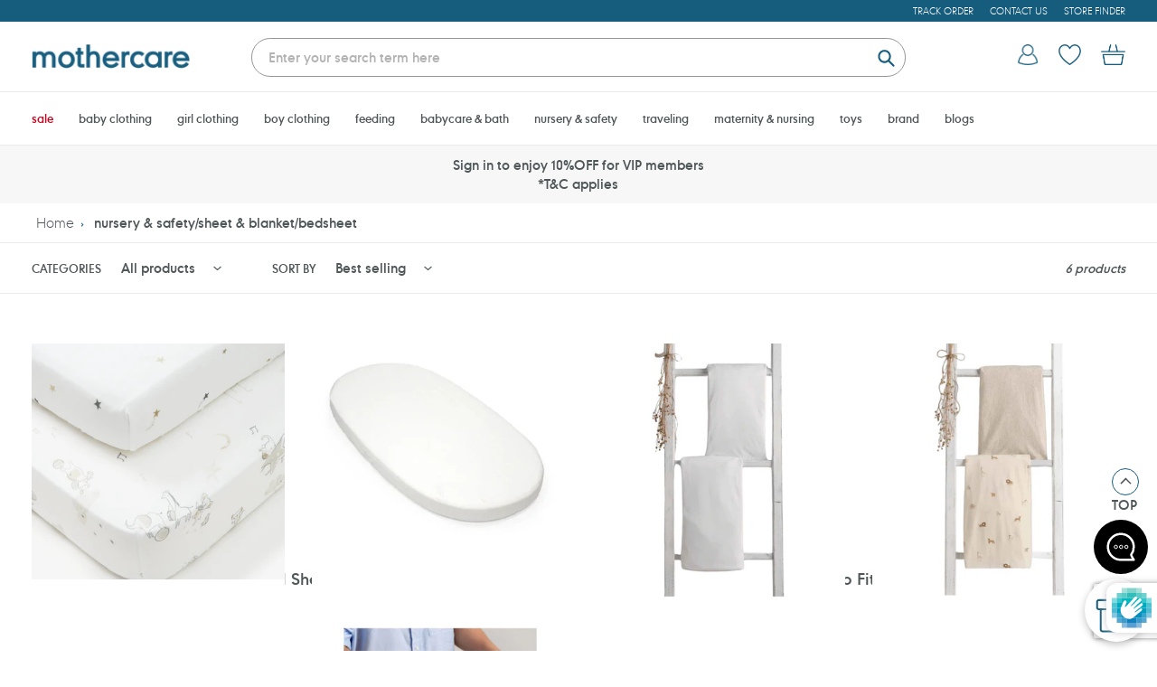

--- FILE ---
content_type: text/html; charset=utf-8
request_url: https://www.google.com/recaptcha/enterprise/anchor?ar=1&k=6LfxU0shAAAAALHtYgUr5vIrwtEKsNo6CT8iSeJg&co=aHR0cHM6Ly93d3cubW90aGVyY2FyZS5jb20ubXk6NDQz&hl=en&v=N67nZn4AqZkNcbeMu4prBgzg&size=invisible&anchor-ms=20000&execute-ms=30000&cb=mhsqd5dd1ums
body_size: 48562
content:
<!DOCTYPE HTML><html dir="ltr" lang="en"><head><meta http-equiv="Content-Type" content="text/html; charset=UTF-8">
<meta http-equiv="X-UA-Compatible" content="IE=edge">
<title>reCAPTCHA</title>
<style type="text/css">
/* cyrillic-ext */
@font-face {
  font-family: 'Roboto';
  font-style: normal;
  font-weight: 400;
  font-stretch: 100%;
  src: url(//fonts.gstatic.com/s/roboto/v48/KFO7CnqEu92Fr1ME7kSn66aGLdTylUAMa3GUBHMdazTgWw.woff2) format('woff2');
  unicode-range: U+0460-052F, U+1C80-1C8A, U+20B4, U+2DE0-2DFF, U+A640-A69F, U+FE2E-FE2F;
}
/* cyrillic */
@font-face {
  font-family: 'Roboto';
  font-style: normal;
  font-weight: 400;
  font-stretch: 100%;
  src: url(//fonts.gstatic.com/s/roboto/v48/KFO7CnqEu92Fr1ME7kSn66aGLdTylUAMa3iUBHMdazTgWw.woff2) format('woff2');
  unicode-range: U+0301, U+0400-045F, U+0490-0491, U+04B0-04B1, U+2116;
}
/* greek-ext */
@font-face {
  font-family: 'Roboto';
  font-style: normal;
  font-weight: 400;
  font-stretch: 100%;
  src: url(//fonts.gstatic.com/s/roboto/v48/KFO7CnqEu92Fr1ME7kSn66aGLdTylUAMa3CUBHMdazTgWw.woff2) format('woff2');
  unicode-range: U+1F00-1FFF;
}
/* greek */
@font-face {
  font-family: 'Roboto';
  font-style: normal;
  font-weight: 400;
  font-stretch: 100%;
  src: url(//fonts.gstatic.com/s/roboto/v48/KFO7CnqEu92Fr1ME7kSn66aGLdTylUAMa3-UBHMdazTgWw.woff2) format('woff2');
  unicode-range: U+0370-0377, U+037A-037F, U+0384-038A, U+038C, U+038E-03A1, U+03A3-03FF;
}
/* math */
@font-face {
  font-family: 'Roboto';
  font-style: normal;
  font-weight: 400;
  font-stretch: 100%;
  src: url(//fonts.gstatic.com/s/roboto/v48/KFO7CnqEu92Fr1ME7kSn66aGLdTylUAMawCUBHMdazTgWw.woff2) format('woff2');
  unicode-range: U+0302-0303, U+0305, U+0307-0308, U+0310, U+0312, U+0315, U+031A, U+0326-0327, U+032C, U+032F-0330, U+0332-0333, U+0338, U+033A, U+0346, U+034D, U+0391-03A1, U+03A3-03A9, U+03B1-03C9, U+03D1, U+03D5-03D6, U+03F0-03F1, U+03F4-03F5, U+2016-2017, U+2034-2038, U+203C, U+2040, U+2043, U+2047, U+2050, U+2057, U+205F, U+2070-2071, U+2074-208E, U+2090-209C, U+20D0-20DC, U+20E1, U+20E5-20EF, U+2100-2112, U+2114-2115, U+2117-2121, U+2123-214F, U+2190, U+2192, U+2194-21AE, U+21B0-21E5, U+21F1-21F2, U+21F4-2211, U+2213-2214, U+2216-22FF, U+2308-230B, U+2310, U+2319, U+231C-2321, U+2336-237A, U+237C, U+2395, U+239B-23B7, U+23D0, U+23DC-23E1, U+2474-2475, U+25AF, U+25B3, U+25B7, U+25BD, U+25C1, U+25CA, U+25CC, U+25FB, U+266D-266F, U+27C0-27FF, U+2900-2AFF, U+2B0E-2B11, U+2B30-2B4C, U+2BFE, U+3030, U+FF5B, U+FF5D, U+1D400-1D7FF, U+1EE00-1EEFF;
}
/* symbols */
@font-face {
  font-family: 'Roboto';
  font-style: normal;
  font-weight: 400;
  font-stretch: 100%;
  src: url(//fonts.gstatic.com/s/roboto/v48/KFO7CnqEu92Fr1ME7kSn66aGLdTylUAMaxKUBHMdazTgWw.woff2) format('woff2');
  unicode-range: U+0001-000C, U+000E-001F, U+007F-009F, U+20DD-20E0, U+20E2-20E4, U+2150-218F, U+2190, U+2192, U+2194-2199, U+21AF, U+21E6-21F0, U+21F3, U+2218-2219, U+2299, U+22C4-22C6, U+2300-243F, U+2440-244A, U+2460-24FF, U+25A0-27BF, U+2800-28FF, U+2921-2922, U+2981, U+29BF, U+29EB, U+2B00-2BFF, U+4DC0-4DFF, U+FFF9-FFFB, U+10140-1018E, U+10190-1019C, U+101A0, U+101D0-101FD, U+102E0-102FB, U+10E60-10E7E, U+1D2C0-1D2D3, U+1D2E0-1D37F, U+1F000-1F0FF, U+1F100-1F1AD, U+1F1E6-1F1FF, U+1F30D-1F30F, U+1F315, U+1F31C, U+1F31E, U+1F320-1F32C, U+1F336, U+1F378, U+1F37D, U+1F382, U+1F393-1F39F, U+1F3A7-1F3A8, U+1F3AC-1F3AF, U+1F3C2, U+1F3C4-1F3C6, U+1F3CA-1F3CE, U+1F3D4-1F3E0, U+1F3ED, U+1F3F1-1F3F3, U+1F3F5-1F3F7, U+1F408, U+1F415, U+1F41F, U+1F426, U+1F43F, U+1F441-1F442, U+1F444, U+1F446-1F449, U+1F44C-1F44E, U+1F453, U+1F46A, U+1F47D, U+1F4A3, U+1F4B0, U+1F4B3, U+1F4B9, U+1F4BB, U+1F4BF, U+1F4C8-1F4CB, U+1F4D6, U+1F4DA, U+1F4DF, U+1F4E3-1F4E6, U+1F4EA-1F4ED, U+1F4F7, U+1F4F9-1F4FB, U+1F4FD-1F4FE, U+1F503, U+1F507-1F50B, U+1F50D, U+1F512-1F513, U+1F53E-1F54A, U+1F54F-1F5FA, U+1F610, U+1F650-1F67F, U+1F687, U+1F68D, U+1F691, U+1F694, U+1F698, U+1F6AD, U+1F6B2, U+1F6B9-1F6BA, U+1F6BC, U+1F6C6-1F6CF, U+1F6D3-1F6D7, U+1F6E0-1F6EA, U+1F6F0-1F6F3, U+1F6F7-1F6FC, U+1F700-1F7FF, U+1F800-1F80B, U+1F810-1F847, U+1F850-1F859, U+1F860-1F887, U+1F890-1F8AD, U+1F8B0-1F8BB, U+1F8C0-1F8C1, U+1F900-1F90B, U+1F93B, U+1F946, U+1F984, U+1F996, U+1F9E9, U+1FA00-1FA6F, U+1FA70-1FA7C, U+1FA80-1FA89, U+1FA8F-1FAC6, U+1FACE-1FADC, U+1FADF-1FAE9, U+1FAF0-1FAF8, U+1FB00-1FBFF;
}
/* vietnamese */
@font-face {
  font-family: 'Roboto';
  font-style: normal;
  font-weight: 400;
  font-stretch: 100%;
  src: url(//fonts.gstatic.com/s/roboto/v48/KFO7CnqEu92Fr1ME7kSn66aGLdTylUAMa3OUBHMdazTgWw.woff2) format('woff2');
  unicode-range: U+0102-0103, U+0110-0111, U+0128-0129, U+0168-0169, U+01A0-01A1, U+01AF-01B0, U+0300-0301, U+0303-0304, U+0308-0309, U+0323, U+0329, U+1EA0-1EF9, U+20AB;
}
/* latin-ext */
@font-face {
  font-family: 'Roboto';
  font-style: normal;
  font-weight: 400;
  font-stretch: 100%;
  src: url(//fonts.gstatic.com/s/roboto/v48/KFO7CnqEu92Fr1ME7kSn66aGLdTylUAMa3KUBHMdazTgWw.woff2) format('woff2');
  unicode-range: U+0100-02BA, U+02BD-02C5, U+02C7-02CC, U+02CE-02D7, U+02DD-02FF, U+0304, U+0308, U+0329, U+1D00-1DBF, U+1E00-1E9F, U+1EF2-1EFF, U+2020, U+20A0-20AB, U+20AD-20C0, U+2113, U+2C60-2C7F, U+A720-A7FF;
}
/* latin */
@font-face {
  font-family: 'Roboto';
  font-style: normal;
  font-weight: 400;
  font-stretch: 100%;
  src: url(//fonts.gstatic.com/s/roboto/v48/KFO7CnqEu92Fr1ME7kSn66aGLdTylUAMa3yUBHMdazQ.woff2) format('woff2');
  unicode-range: U+0000-00FF, U+0131, U+0152-0153, U+02BB-02BC, U+02C6, U+02DA, U+02DC, U+0304, U+0308, U+0329, U+2000-206F, U+20AC, U+2122, U+2191, U+2193, U+2212, U+2215, U+FEFF, U+FFFD;
}
/* cyrillic-ext */
@font-face {
  font-family: 'Roboto';
  font-style: normal;
  font-weight: 500;
  font-stretch: 100%;
  src: url(//fonts.gstatic.com/s/roboto/v48/KFO7CnqEu92Fr1ME7kSn66aGLdTylUAMa3GUBHMdazTgWw.woff2) format('woff2');
  unicode-range: U+0460-052F, U+1C80-1C8A, U+20B4, U+2DE0-2DFF, U+A640-A69F, U+FE2E-FE2F;
}
/* cyrillic */
@font-face {
  font-family: 'Roboto';
  font-style: normal;
  font-weight: 500;
  font-stretch: 100%;
  src: url(//fonts.gstatic.com/s/roboto/v48/KFO7CnqEu92Fr1ME7kSn66aGLdTylUAMa3iUBHMdazTgWw.woff2) format('woff2');
  unicode-range: U+0301, U+0400-045F, U+0490-0491, U+04B0-04B1, U+2116;
}
/* greek-ext */
@font-face {
  font-family: 'Roboto';
  font-style: normal;
  font-weight: 500;
  font-stretch: 100%;
  src: url(//fonts.gstatic.com/s/roboto/v48/KFO7CnqEu92Fr1ME7kSn66aGLdTylUAMa3CUBHMdazTgWw.woff2) format('woff2');
  unicode-range: U+1F00-1FFF;
}
/* greek */
@font-face {
  font-family: 'Roboto';
  font-style: normal;
  font-weight: 500;
  font-stretch: 100%;
  src: url(//fonts.gstatic.com/s/roboto/v48/KFO7CnqEu92Fr1ME7kSn66aGLdTylUAMa3-UBHMdazTgWw.woff2) format('woff2');
  unicode-range: U+0370-0377, U+037A-037F, U+0384-038A, U+038C, U+038E-03A1, U+03A3-03FF;
}
/* math */
@font-face {
  font-family: 'Roboto';
  font-style: normal;
  font-weight: 500;
  font-stretch: 100%;
  src: url(//fonts.gstatic.com/s/roboto/v48/KFO7CnqEu92Fr1ME7kSn66aGLdTylUAMawCUBHMdazTgWw.woff2) format('woff2');
  unicode-range: U+0302-0303, U+0305, U+0307-0308, U+0310, U+0312, U+0315, U+031A, U+0326-0327, U+032C, U+032F-0330, U+0332-0333, U+0338, U+033A, U+0346, U+034D, U+0391-03A1, U+03A3-03A9, U+03B1-03C9, U+03D1, U+03D5-03D6, U+03F0-03F1, U+03F4-03F5, U+2016-2017, U+2034-2038, U+203C, U+2040, U+2043, U+2047, U+2050, U+2057, U+205F, U+2070-2071, U+2074-208E, U+2090-209C, U+20D0-20DC, U+20E1, U+20E5-20EF, U+2100-2112, U+2114-2115, U+2117-2121, U+2123-214F, U+2190, U+2192, U+2194-21AE, U+21B0-21E5, U+21F1-21F2, U+21F4-2211, U+2213-2214, U+2216-22FF, U+2308-230B, U+2310, U+2319, U+231C-2321, U+2336-237A, U+237C, U+2395, U+239B-23B7, U+23D0, U+23DC-23E1, U+2474-2475, U+25AF, U+25B3, U+25B7, U+25BD, U+25C1, U+25CA, U+25CC, U+25FB, U+266D-266F, U+27C0-27FF, U+2900-2AFF, U+2B0E-2B11, U+2B30-2B4C, U+2BFE, U+3030, U+FF5B, U+FF5D, U+1D400-1D7FF, U+1EE00-1EEFF;
}
/* symbols */
@font-face {
  font-family: 'Roboto';
  font-style: normal;
  font-weight: 500;
  font-stretch: 100%;
  src: url(//fonts.gstatic.com/s/roboto/v48/KFO7CnqEu92Fr1ME7kSn66aGLdTylUAMaxKUBHMdazTgWw.woff2) format('woff2');
  unicode-range: U+0001-000C, U+000E-001F, U+007F-009F, U+20DD-20E0, U+20E2-20E4, U+2150-218F, U+2190, U+2192, U+2194-2199, U+21AF, U+21E6-21F0, U+21F3, U+2218-2219, U+2299, U+22C4-22C6, U+2300-243F, U+2440-244A, U+2460-24FF, U+25A0-27BF, U+2800-28FF, U+2921-2922, U+2981, U+29BF, U+29EB, U+2B00-2BFF, U+4DC0-4DFF, U+FFF9-FFFB, U+10140-1018E, U+10190-1019C, U+101A0, U+101D0-101FD, U+102E0-102FB, U+10E60-10E7E, U+1D2C0-1D2D3, U+1D2E0-1D37F, U+1F000-1F0FF, U+1F100-1F1AD, U+1F1E6-1F1FF, U+1F30D-1F30F, U+1F315, U+1F31C, U+1F31E, U+1F320-1F32C, U+1F336, U+1F378, U+1F37D, U+1F382, U+1F393-1F39F, U+1F3A7-1F3A8, U+1F3AC-1F3AF, U+1F3C2, U+1F3C4-1F3C6, U+1F3CA-1F3CE, U+1F3D4-1F3E0, U+1F3ED, U+1F3F1-1F3F3, U+1F3F5-1F3F7, U+1F408, U+1F415, U+1F41F, U+1F426, U+1F43F, U+1F441-1F442, U+1F444, U+1F446-1F449, U+1F44C-1F44E, U+1F453, U+1F46A, U+1F47D, U+1F4A3, U+1F4B0, U+1F4B3, U+1F4B9, U+1F4BB, U+1F4BF, U+1F4C8-1F4CB, U+1F4D6, U+1F4DA, U+1F4DF, U+1F4E3-1F4E6, U+1F4EA-1F4ED, U+1F4F7, U+1F4F9-1F4FB, U+1F4FD-1F4FE, U+1F503, U+1F507-1F50B, U+1F50D, U+1F512-1F513, U+1F53E-1F54A, U+1F54F-1F5FA, U+1F610, U+1F650-1F67F, U+1F687, U+1F68D, U+1F691, U+1F694, U+1F698, U+1F6AD, U+1F6B2, U+1F6B9-1F6BA, U+1F6BC, U+1F6C6-1F6CF, U+1F6D3-1F6D7, U+1F6E0-1F6EA, U+1F6F0-1F6F3, U+1F6F7-1F6FC, U+1F700-1F7FF, U+1F800-1F80B, U+1F810-1F847, U+1F850-1F859, U+1F860-1F887, U+1F890-1F8AD, U+1F8B0-1F8BB, U+1F8C0-1F8C1, U+1F900-1F90B, U+1F93B, U+1F946, U+1F984, U+1F996, U+1F9E9, U+1FA00-1FA6F, U+1FA70-1FA7C, U+1FA80-1FA89, U+1FA8F-1FAC6, U+1FACE-1FADC, U+1FADF-1FAE9, U+1FAF0-1FAF8, U+1FB00-1FBFF;
}
/* vietnamese */
@font-face {
  font-family: 'Roboto';
  font-style: normal;
  font-weight: 500;
  font-stretch: 100%;
  src: url(//fonts.gstatic.com/s/roboto/v48/KFO7CnqEu92Fr1ME7kSn66aGLdTylUAMa3OUBHMdazTgWw.woff2) format('woff2');
  unicode-range: U+0102-0103, U+0110-0111, U+0128-0129, U+0168-0169, U+01A0-01A1, U+01AF-01B0, U+0300-0301, U+0303-0304, U+0308-0309, U+0323, U+0329, U+1EA0-1EF9, U+20AB;
}
/* latin-ext */
@font-face {
  font-family: 'Roboto';
  font-style: normal;
  font-weight: 500;
  font-stretch: 100%;
  src: url(//fonts.gstatic.com/s/roboto/v48/KFO7CnqEu92Fr1ME7kSn66aGLdTylUAMa3KUBHMdazTgWw.woff2) format('woff2');
  unicode-range: U+0100-02BA, U+02BD-02C5, U+02C7-02CC, U+02CE-02D7, U+02DD-02FF, U+0304, U+0308, U+0329, U+1D00-1DBF, U+1E00-1E9F, U+1EF2-1EFF, U+2020, U+20A0-20AB, U+20AD-20C0, U+2113, U+2C60-2C7F, U+A720-A7FF;
}
/* latin */
@font-face {
  font-family: 'Roboto';
  font-style: normal;
  font-weight: 500;
  font-stretch: 100%;
  src: url(//fonts.gstatic.com/s/roboto/v48/KFO7CnqEu92Fr1ME7kSn66aGLdTylUAMa3yUBHMdazQ.woff2) format('woff2');
  unicode-range: U+0000-00FF, U+0131, U+0152-0153, U+02BB-02BC, U+02C6, U+02DA, U+02DC, U+0304, U+0308, U+0329, U+2000-206F, U+20AC, U+2122, U+2191, U+2193, U+2212, U+2215, U+FEFF, U+FFFD;
}
/* cyrillic-ext */
@font-face {
  font-family: 'Roboto';
  font-style: normal;
  font-weight: 900;
  font-stretch: 100%;
  src: url(//fonts.gstatic.com/s/roboto/v48/KFO7CnqEu92Fr1ME7kSn66aGLdTylUAMa3GUBHMdazTgWw.woff2) format('woff2');
  unicode-range: U+0460-052F, U+1C80-1C8A, U+20B4, U+2DE0-2DFF, U+A640-A69F, U+FE2E-FE2F;
}
/* cyrillic */
@font-face {
  font-family: 'Roboto';
  font-style: normal;
  font-weight: 900;
  font-stretch: 100%;
  src: url(//fonts.gstatic.com/s/roboto/v48/KFO7CnqEu92Fr1ME7kSn66aGLdTylUAMa3iUBHMdazTgWw.woff2) format('woff2');
  unicode-range: U+0301, U+0400-045F, U+0490-0491, U+04B0-04B1, U+2116;
}
/* greek-ext */
@font-face {
  font-family: 'Roboto';
  font-style: normal;
  font-weight: 900;
  font-stretch: 100%;
  src: url(//fonts.gstatic.com/s/roboto/v48/KFO7CnqEu92Fr1ME7kSn66aGLdTylUAMa3CUBHMdazTgWw.woff2) format('woff2');
  unicode-range: U+1F00-1FFF;
}
/* greek */
@font-face {
  font-family: 'Roboto';
  font-style: normal;
  font-weight: 900;
  font-stretch: 100%;
  src: url(//fonts.gstatic.com/s/roboto/v48/KFO7CnqEu92Fr1ME7kSn66aGLdTylUAMa3-UBHMdazTgWw.woff2) format('woff2');
  unicode-range: U+0370-0377, U+037A-037F, U+0384-038A, U+038C, U+038E-03A1, U+03A3-03FF;
}
/* math */
@font-face {
  font-family: 'Roboto';
  font-style: normal;
  font-weight: 900;
  font-stretch: 100%;
  src: url(//fonts.gstatic.com/s/roboto/v48/KFO7CnqEu92Fr1ME7kSn66aGLdTylUAMawCUBHMdazTgWw.woff2) format('woff2');
  unicode-range: U+0302-0303, U+0305, U+0307-0308, U+0310, U+0312, U+0315, U+031A, U+0326-0327, U+032C, U+032F-0330, U+0332-0333, U+0338, U+033A, U+0346, U+034D, U+0391-03A1, U+03A3-03A9, U+03B1-03C9, U+03D1, U+03D5-03D6, U+03F0-03F1, U+03F4-03F5, U+2016-2017, U+2034-2038, U+203C, U+2040, U+2043, U+2047, U+2050, U+2057, U+205F, U+2070-2071, U+2074-208E, U+2090-209C, U+20D0-20DC, U+20E1, U+20E5-20EF, U+2100-2112, U+2114-2115, U+2117-2121, U+2123-214F, U+2190, U+2192, U+2194-21AE, U+21B0-21E5, U+21F1-21F2, U+21F4-2211, U+2213-2214, U+2216-22FF, U+2308-230B, U+2310, U+2319, U+231C-2321, U+2336-237A, U+237C, U+2395, U+239B-23B7, U+23D0, U+23DC-23E1, U+2474-2475, U+25AF, U+25B3, U+25B7, U+25BD, U+25C1, U+25CA, U+25CC, U+25FB, U+266D-266F, U+27C0-27FF, U+2900-2AFF, U+2B0E-2B11, U+2B30-2B4C, U+2BFE, U+3030, U+FF5B, U+FF5D, U+1D400-1D7FF, U+1EE00-1EEFF;
}
/* symbols */
@font-face {
  font-family: 'Roboto';
  font-style: normal;
  font-weight: 900;
  font-stretch: 100%;
  src: url(//fonts.gstatic.com/s/roboto/v48/KFO7CnqEu92Fr1ME7kSn66aGLdTylUAMaxKUBHMdazTgWw.woff2) format('woff2');
  unicode-range: U+0001-000C, U+000E-001F, U+007F-009F, U+20DD-20E0, U+20E2-20E4, U+2150-218F, U+2190, U+2192, U+2194-2199, U+21AF, U+21E6-21F0, U+21F3, U+2218-2219, U+2299, U+22C4-22C6, U+2300-243F, U+2440-244A, U+2460-24FF, U+25A0-27BF, U+2800-28FF, U+2921-2922, U+2981, U+29BF, U+29EB, U+2B00-2BFF, U+4DC0-4DFF, U+FFF9-FFFB, U+10140-1018E, U+10190-1019C, U+101A0, U+101D0-101FD, U+102E0-102FB, U+10E60-10E7E, U+1D2C0-1D2D3, U+1D2E0-1D37F, U+1F000-1F0FF, U+1F100-1F1AD, U+1F1E6-1F1FF, U+1F30D-1F30F, U+1F315, U+1F31C, U+1F31E, U+1F320-1F32C, U+1F336, U+1F378, U+1F37D, U+1F382, U+1F393-1F39F, U+1F3A7-1F3A8, U+1F3AC-1F3AF, U+1F3C2, U+1F3C4-1F3C6, U+1F3CA-1F3CE, U+1F3D4-1F3E0, U+1F3ED, U+1F3F1-1F3F3, U+1F3F5-1F3F7, U+1F408, U+1F415, U+1F41F, U+1F426, U+1F43F, U+1F441-1F442, U+1F444, U+1F446-1F449, U+1F44C-1F44E, U+1F453, U+1F46A, U+1F47D, U+1F4A3, U+1F4B0, U+1F4B3, U+1F4B9, U+1F4BB, U+1F4BF, U+1F4C8-1F4CB, U+1F4D6, U+1F4DA, U+1F4DF, U+1F4E3-1F4E6, U+1F4EA-1F4ED, U+1F4F7, U+1F4F9-1F4FB, U+1F4FD-1F4FE, U+1F503, U+1F507-1F50B, U+1F50D, U+1F512-1F513, U+1F53E-1F54A, U+1F54F-1F5FA, U+1F610, U+1F650-1F67F, U+1F687, U+1F68D, U+1F691, U+1F694, U+1F698, U+1F6AD, U+1F6B2, U+1F6B9-1F6BA, U+1F6BC, U+1F6C6-1F6CF, U+1F6D3-1F6D7, U+1F6E0-1F6EA, U+1F6F0-1F6F3, U+1F6F7-1F6FC, U+1F700-1F7FF, U+1F800-1F80B, U+1F810-1F847, U+1F850-1F859, U+1F860-1F887, U+1F890-1F8AD, U+1F8B0-1F8BB, U+1F8C0-1F8C1, U+1F900-1F90B, U+1F93B, U+1F946, U+1F984, U+1F996, U+1F9E9, U+1FA00-1FA6F, U+1FA70-1FA7C, U+1FA80-1FA89, U+1FA8F-1FAC6, U+1FACE-1FADC, U+1FADF-1FAE9, U+1FAF0-1FAF8, U+1FB00-1FBFF;
}
/* vietnamese */
@font-face {
  font-family: 'Roboto';
  font-style: normal;
  font-weight: 900;
  font-stretch: 100%;
  src: url(//fonts.gstatic.com/s/roboto/v48/KFO7CnqEu92Fr1ME7kSn66aGLdTylUAMa3OUBHMdazTgWw.woff2) format('woff2');
  unicode-range: U+0102-0103, U+0110-0111, U+0128-0129, U+0168-0169, U+01A0-01A1, U+01AF-01B0, U+0300-0301, U+0303-0304, U+0308-0309, U+0323, U+0329, U+1EA0-1EF9, U+20AB;
}
/* latin-ext */
@font-face {
  font-family: 'Roboto';
  font-style: normal;
  font-weight: 900;
  font-stretch: 100%;
  src: url(//fonts.gstatic.com/s/roboto/v48/KFO7CnqEu92Fr1ME7kSn66aGLdTylUAMa3KUBHMdazTgWw.woff2) format('woff2');
  unicode-range: U+0100-02BA, U+02BD-02C5, U+02C7-02CC, U+02CE-02D7, U+02DD-02FF, U+0304, U+0308, U+0329, U+1D00-1DBF, U+1E00-1E9F, U+1EF2-1EFF, U+2020, U+20A0-20AB, U+20AD-20C0, U+2113, U+2C60-2C7F, U+A720-A7FF;
}
/* latin */
@font-face {
  font-family: 'Roboto';
  font-style: normal;
  font-weight: 900;
  font-stretch: 100%;
  src: url(//fonts.gstatic.com/s/roboto/v48/KFO7CnqEu92Fr1ME7kSn66aGLdTylUAMa3yUBHMdazQ.woff2) format('woff2');
  unicode-range: U+0000-00FF, U+0131, U+0152-0153, U+02BB-02BC, U+02C6, U+02DA, U+02DC, U+0304, U+0308, U+0329, U+2000-206F, U+20AC, U+2122, U+2191, U+2193, U+2212, U+2215, U+FEFF, U+FFFD;
}

</style>
<link rel="stylesheet" type="text/css" href="https://www.gstatic.com/recaptcha/releases/N67nZn4AqZkNcbeMu4prBgzg/styles__ltr.css">
<script nonce="ZAnfgamC1s1mBm6F9oFnJw" type="text/javascript">window['__recaptcha_api'] = 'https://www.google.com/recaptcha/enterprise/';</script>
<script type="text/javascript" src="https://www.gstatic.com/recaptcha/releases/N67nZn4AqZkNcbeMu4prBgzg/recaptcha__en.js" nonce="ZAnfgamC1s1mBm6F9oFnJw">
      
    </script></head>
<body><div id="rc-anchor-alert" class="rc-anchor-alert"></div>
<input type="hidden" id="recaptcha-token" value="[base64]">
<script type="text/javascript" nonce="ZAnfgamC1s1mBm6F9oFnJw">
      recaptcha.anchor.Main.init("[\x22ainput\x22,[\x22bgdata\x22,\x22\x22,\[base64]/[base64]/[base64]/ZyhXLGgpOnEoW04sMjEsbF0sVywwKSxoKSxmYWxzZSxmYWxzZSl9Y2F0Y2goayl7RygzNTgsVyk/[base64]/[base64]/[base64]/[base64]/[base64]/[base64]/[base64]/bmV3IEJbT10oRFswXSk6dz09Mj9uZXcgQltPXShEWzBdLERbMV0pOnc9PTM/bmV3IEJbT10oRFswXSxEWzFdLERbMl0pOnc9PTQ/[base64]/[base64]/[base64]/[base64]/[base64]\\u003d\x22,\[base64]\x22,\x22wrVvei0ow4wuw4zDgcOIC8Obw63CphDDg3YYWlHDk8KENDtkw4XCrTfCqsKlwoQBRwvDmMO8DEnCr8O1Jk4/[base64]/Dh8OUwrLCh8KqwqHDssOVV8KPwoQ5UMKpw5cZwqfChy0FwpRmw4HDoTLDohQvB8OEAMOwTylWwo0aaMK9AsO5eQx1Fn7DhinDlkTCozvDo8OsUcOGwo3DqihGwpMtcsKYEQfChMOew4RQXm9xw7Ihw6xcYMOJwosIIl/DrSQ2wqRvwrQ0XmEpw6nDtMO2R3/CjDfCusKCXMK/C8KFDwh7fsKpw4zCocKnwrdCW8KQw5J1EjkjbDvDm8KpwpJ7wqEICMKuw6Q7GVlUHS3DuRlVwo7CgMKRw77Cr3lRw4c+cBjCsMKBO1dMwp/CssKOWyZRPkLDj8OYw5AVw7vDqsK3L2sFwpZ+aMOzWMKcQBrDpwgRw6hSw4fDncKgN8OifQccw4bCvnlgw4fDjMOkwpzCqGc1bQDCnsKww4ZrDmhGNMKfCg9Iw6xvwowBXU3DqsObKcOnwqhTw7tEwrcww61UwpwKw6nCo1nCrnU+EMOwBQc4VsOcNcOuBR/[base64]/Dq8K1wpRYw6d/w4EQw7Q6CyXCrBfDg0Mjw5HCtRpCC8O7wqsgwp5BGMKbw6zCnsOiPsK9wo7DqA3CmjXCpjbDlsKbFGILwo9KakMowr/[base64]/CssKYw7XDg09VWhZuw55wOV5mUgfDtMKzwpcmU0sWS3AXwpXCpHjCuEnDsAjCihnDs8KpQjwhw5rDpEcCw6TCmcO+SCrDs8O/QMKHw51CbMKKw4ZzLhDDgnjDuEfDik5CwoAiw4YNZ8KDw59KwqhRJDFJw6vCliTDoEQXwqZeTAHCrcKnPQcvwosAbcKFZMOQwovDq8KNVUN+wrM+wqg/FcOlw7YuAMKVwphLdsKhwrVEQcOiw5MrI8KCDMOdQMKFJcOLe8OCPy7CtsKQwr5WwrPDlA7CjH/CusO+wogbWUYwC3/CtcOIwozDuFPCk8O9QMKnBCcsasKGw5l8A8Oiwp8obcOow59vTMODKcO8w65WE8KXGsK3wqTCn08vw7NCdzrDnHfCisOewrrDomVYCTbCp8K9wps/[base64]/Dg8KDw6NwZcO1FMOZBMO3HsKWwqPCozUrw7rCv8KbGMKMw4d1JsOFTgRYBmVYwoRBwphiFsOOBWHCpCwlJMOBwrHDv8Kww44KKT/Ds8OaZmdLIcKGwrvCs8Kpw4XDoMOdwqnDvcKbw5nCoFRhQcK4wpUpVQkUwqbDpBHDosOVw7HDgcO/dMO8wqPCr8KNwqHCuChfwqkGWsO6wq99woxDw6HDssOmJFTCjkjCvgt0wpsvP8OiwpTDvsKUbcOkw4/CvsKzw7FTMjDDkcKawrvCsMOVR33DiUI3wqbDiDEuw7fCj3fCtHt9eXJRdcO8HgBIdELDn2DCmcK8woDCocOWI2PCvmPCnk4YfyvDncOSw5ZXw79DwrBRwoAodBTCrFfDksOCd8OjIMO3RRokwpPCpFBUw5vClF/Du8OIasOJYR3CsMOjw63DoMKiwoknw7fCoMO0wpPCp3RuwpZ3bXXDiMKyw7vCv8KYVTgHPSlGwrcmQsKswoFYZcO5wrLDtMK4wpLDlcKyw5dvw5vDosOyw4pWwrsawqDCrxcSe8KKT2xSwobDjsOJwphZw6lHw5zDjj5KYcOnFsKML2d9KFtceXgjDCPClzXDhQ/CicKUwrEJwp/DtsKiA2dZaTVEwqZyO8K9wpDDqsO5wqNkc8KTwqoteMOTwp85dMOlYnnChcKrLh/CtcOqLHwkF8Ogw7VrbFszL3jCiMObQU1UETLCghELw5zCrThSwqzCmEDCnydCw4PCtcO6ex3CisOpZsKfw7RZT8ObwpFGw6ZAw4TChsO3w44CZwnDgMOuLWgXwqfCsA5MHcOvEwnDr0A/fm7DlcKFTFLDs8OKw6Z/wpDCv8KOCMObZRvDssOlDlltMHE1f8OsYXsZw5wjA8OSw5rCmghtLmrCuCLCoBYDDMKBwo9pUUc8RBnDlsKXw7EbIcK3PcOcWAByw6VXwrfCujPCo8KUwoDDpMKXw4PDtmwfwrLCh0I0wp/Dj8KMTMKMw6DCmMKcf2nDm8KDUsKHMcKDw5chBsOtb1jDpMKHESXCm8OwwrfDnsOfOcK6w43Dhl/CgMOdc8KjwrkmWSPDmcO9NMOIwoBAwqVqw4U2Q8K1cGNUwqVyw40kKMK+w5zDpWoBWsOSSy1bwrfDjcOAwpU9w4Imw74dworDssK9ZcKvCsKmwr14wr7ClVDCn8O3KEpLScOvG8K2ant3ez7CscOMUsO/w6J0E8ODwr1sw4APwqljRMOWwrzDpcOkw7VREsKpP8O6TR7CnsK4wqPDu8OHwrnCmEQeAMKHwpTDq2gzwpTCvMOHFcOFwr3CuMOySHVQwozCgSctwoPCjsKwJWwYS8KjUzDDpcKAwq7DkxoENcKUDEjDmMK+cyclQcO/VF9Nw7PCoXoqw5xzBljDucKXw7nDkcOtw6XCoMOjVMKTw63CiMKOasO/w73DqcKmwpXDoEJSE8OIwpHDs8Opw6AsDRgHaMONw63CixQ1w4h/w7vDkRQhw77DhW7CmsO4wqTDjcOBw4HCnMOcf8KQOMKxBcKfw7MIwr8zw6Rkw6jDisOuw692WMKOYW/ComDCuETDqcOZwrvCr3LCtMKvWh1IVh/Cuz/DtMO6JMKSYXXDpsKnQXZ2bMKPUQXCj8K7acKGw7NZPz8Ww5nDpMK8w6LDigQpwrTDs8KWNcKdKsOkQwnCqUZBZw7DgkDChQPDmQ0UwpFlJ8OLw7JbCsOudsK4G8KiwoxKKG3DssKbw4tlIcOewowfwqLCvA0uw5LDrTEbUnxaF1zCjsKmw4tiwqbDscKNw4RUw6/Dl2Iow7cOHcKjRMO8RcOTwpXCn8KCWkfCrnkLw4cCwqsYwoEHw6pRMMOnw7nCpyAKMsK9BG7DncKLKmHDkW5+ZWTCriPDvWzDq8Kfwo5Iw7tPFivDsj4wwo7CmcKAwqVJQMKvfTzDkxHDq8Oxw4kyWMOvw4QtesKxwpXDpMKlw7jDvsKzw5x/w4szacOgwpIJw6HCshNuJMO9w7bCuAt+wozCp8OVLghcw6tXwr7Co8Oxwp4QIsKdwrMSwrnDisOXBMKEKcO/w7s7OzLCvsOdw7p/JDXDhVrCliIMw6rCrUwMwqLCncO2PcK+DjxAwrLDocK1KhfDocKgOVjDjU7CsT3DqSUzQ8ORG8K/YcObw5Fjw4EfwqfDmsKOwq/CpAfClsOvwr01w67DuUXDv3BKOxkIGyXCucKhwqcHQ8OVw5tLw78VwrhYecKbwr/[base64]/Dn8O/wp1PdMK7wqYNwpDCgkdZOz80w6nDtmkhw7LCrcK5C8OIwo1mDcOcdsO8wrwTwqbDtMOEwojDlE/DqQLCsHbDsi3DhsODDHXCrMO0w7FJOGHDljTDnn/DiR3CkBgBwobDpcK3GnwwwrcMw63DqMOcwpMyLcKiVsKJw50Dwrx2R8KKw5fCkcO0woN+ecOwZB/[base64]/[base64]/[base64]/[base64]/CnE0ZJsOPJsOMwqrDjsO6MsOQw5Q+OcOow6wZw5kVwpbCosK/VMKXwrbCnMKqOMOlwozDt8O+w4fCqVTDlwQ5w4NgLsOcw4bDmsKJP8K4w5vCtcKhehgBwrzDgsKXOsO0Z8KwwplQa8OFFcONw7VMIsOFQzh7w4XCkcOnDmwvScKrw5fDshIMCjrDm8KRRMO8BkJRQHjDnsO0DzlDPXMtJsOge3PDk8K/DsK5K8KAwpvCgsOwKB7Cjkgxw7fDhsOFw6vClMOwRVDDrlHDq8Oew4xAb1jCgcOww7TDnsKAAsKLwoYnUH/DuF9EDxXDtMKYNB7DrHrCigVGwpEvWx/CmGo0w4DCqylxwrLCvMOnwofCkgjDncOSw6tmwpzCjMKmw6E8w5RHwoPDlA/CksOmPk42S8KLEFMtIMOVw5vCuMOCw47CmsK8w6bCgsKHe2XDo8OPw43DuMOuYWAiw50obRMACMKebcKdG8KFw6wPw6BVMDg1w6zDj3x8wooRw4vCsTUawpHCucOwwqbCvhB6cCx3XyDClsOVPQUEwp1/U8ORw6R/fcOhFMKxw6PDlCDDs8OPw4rCpyRUwoTCoynCtsK4QsKGw7zCiBlFwplhAMOowppKR2nCm1JbT8OrwpHDqMO+w7nChCxUwq4ZNQvDtlLDqVDDvcKReyM1wqPDocOmwrjCu8KdwpHCq8K2GRrCp8OQw6/[base64]/XGJTw7zDuMOnA2nCnMOIw5Ayw4TDjMOdw5/[base64]/CscKzwpbCjVzDokR/C8KyB33DviXCscKJw7kUQ8ObSDEZGsO4wrbCt3HDm8KAKcKHw6HDr8KMw58+YTHCq1nDhiMfw4N2wr7Dl8K7w57CtcKpw4/DvQhsScKvQlc2QB7DuD4AwrnDunHCvhfDmMKjwoB3w68+HsKgdsO/RMO/[base64]/w5shw6M0w4pWw7Iqw5PDvcOcAQ9twp5zQTfDucKCAcKLw7bCrsKeBsOkFnnDnQ/CkMKcaTTCmsKcwpfClMOpbcO9ZcOuNsKAckfDgsKcekstw7dRKcOGw4BawpnDrcKhKhh9wowFR8K5RsK8FB7DrVPDpMOrC8OaXsO9esK2Tlliw44pwqExw5kGIcOhw7/DqnDCnMOpwoDCisKGwq3DiMKaw4nCvcOWw4nDqithaFlAXsKgwrAwOCvCnwjCvXHCgcOETMKVw7MbIMKNBMOae8KoQl9mJcO6BHJmER/ChT3DvTJzc8OAw6vDqcOrw5EeDFfDlVw/wozDoxLChHxUwq7Dg8KnHTTDmG/CtcO/KzHDoXDCtsOkL8ORQ8KSw6rDp8KGw4ltw4rCscOdXg/Cmx7Cs0zCvUw+w5vDtB8xUC8QA8OlOsKvw4fDjMOZBMOYwoBFM8KwwpPCg8K7wpbDg8OlwpLDtD7Cmw/Cj2xiGHjDny3CsiLCicOXD8O3VmIhIXHCucOaHW/[base64]/wr7CgsKOw4QEwpzDsDcYwpvCuGtbGsOnNMKtw6d2w7R0w7rDq8OIAi1Mw6hdw5HCpW7DuHfDuEnDkUg2w5pgTsONR33DrCMYZ1ZWRsKswrbCnQ1MwoXDkcK4w5rDmkcECx86wr/CsR3DrgYqAB0cc8KVwq1HbcKuw47Chw4YCcKTwq3Ci8KsMMOIIcOiw5tPacOaW0sZS8Otw5vCmMKKwrNHw6ALHHjCo3nCu8KVw5nDrsO/NS57YzkKEEXDhXDCjTLDog1awpbCjmjCuCzChsKow7Y0wqMqAkl4OMOww5PDhx4AwpfCqTFBwrbCpHEsw7Mzw7V5w5w7wrrCvsOhIMO/[base64]/CpxXDnyrCrsKhXDBEwprCgwfCrXXCggVcLcKifcOyGWDDuMK7wq3Dv8KBfAzCmnNqNsOIRMKPw5Ahw6rDhsOXI8Kmw5zCmS/DuCPCsnAnfMKLeQ8Uw7LCtQNCT8OXwrTCoSDDrz48wqxuwr8bI0HDrGDDuk7DrCvDu1vDqRXCrcO1woA5w7JEw6DCoEhowoFXwpzCmmLCmcK3w7DDhcOPSsKvw748DkJVw6/CqMKFw5lzw7HDr8KhEzbCvSzDqRDDm8OwV8OBwpVjw7ILw6NDw48zwpgew4bDk8O2asOHwp3Dm8OmQsK0UMO6DMKYC8Ocw7/[base64]/[base64]/Dq8O7bsK4woPCiRvCiXoMIcKcw7Z/w55eMjYXwo7Dh8KcT8ORSsO1wqxNwq7Du0/[base64]/CoMKKWMKKw6HCqBlLOkBFdsO5LH5GMcKrPMOzFBh+wpDCpsOUVMKjZ14GwqDDlm00wqMTWcKQwq7Cii42w4EJU8K3w7PCosKaw5TCqcKfFcOYfhlMFDbDlsO1w6g6wpNuQnM1w7jDtlzDhMKzwpXCjMOiwrvCmcOkwrwifMKhdy/CtmbDmsO0w4JOBMKlBWbCrjPDmMOzw4XDkMKfcxLClMKDNwHCpn4lccOiwojDn8Kkw7oAZEl4TGfDucKGwqIad8O4BXHDqcKjcmTChcOrw6FKY8KrOMKmWsKuIcKhwqpuwqjCkAEHw6FvwqnDnhpqwonCtCA/[base64]/wo7ChTYoDh5Hw5fCgg7DkH0DSgFZPDFywqXDilxCUjxULcO7w4Mcw6/[base64]/B8OKHV8mwpUcwoIfWxnDqixww7jCqijCpEN1w4TDtR3Du1N7w6DDpGMlw4sSw7zDjDjCthwbw6zCnWhPK2pLU3fDpBt0N8OKUlnCp8ODAcO8woV8V8KVwqHCiMO4w4DChBvCplgCOzA6IXJlw4TDnjxJeFTCp3p8wonClcOaw4ZvE8O9wrXDsUgjIsKUEC/CsFbCmgQRwqnCgMKuHz9rw6DDuRjCkMOSBcKRw7YLwpU/[base64]/DucKRw6LCtQfDrB4Hw5rCv14XFkIQwqpWScObIMKVw5DDhm7Cr2LCkMKpdsKnSAJcfkYTw5DDo8KCwrHCqUgdXjTDukUDIsKZKQRtJEHClX/DiToEwpk+wos2S8K9wr5zw4ANwrYkVMOcV0kVJRLCmXzDvTN3cyY/QzDDjsKYw7Bkw6XDp8OPw71wwoTCqMK9aQZiw73DvlfCrW5mLMKLWsKkw4fCjMKCwozCmMOFf2rCm8OzXX/[base64]/CoybCogVnwp1LZ8OZPMOcwqXCmcKmwpDCqF/DosK+esK+P8KDwoXDnmBnWUV1BcKDfsKdI8KswqbCgMKPwpEBw6Row6LClw0awprCj0fDuErCn1zCvl0mw73CncKDPMKYw5tgZwU9wr/Co8OSFn7Dh0Zwwosiw4l+D8KedHw1fcKucE/CkBRnwp4IwpXCosOVdsKEHsOYw7t2w6nCgMOhY8KmfsKFYcKeLmMKwp3CicKCBh/Du23Cv8KfSVheKhI3XjHCpMOTZcOcw51pOMKBw6x+L1TDpSvCgErCoVvDq8OPXRbDuMOCEMKCw695G8KtIyDCqMKhHhoUCsKPADdPw6pqacKQZQvDh8O6wrLDhjxqQcONcBQnw70sw7/CkcODDcKfXcOZw4h6wpXDgsKxw7/[base64]/CnMKZw4hOwqQHVyPDuzcgwp11w4V5fWVOwrfDjMKJD8OFDE/DlU81wo3DvsOAw5/DkW9tw4HDrMKuasK4SRJTShjCv1oVf8KAw7vDpWgYL14lSALCl2/CqB8KwqwqP13Cnz/Dpm4HIcOiw7rDgGDDm8OCYntAw6Z8Y0psw53DuMOWw4sYwoQsw51CwpbDvRMjKFHCk2s+bsKOKcKYwr/Do2HDhzTCozwEU8KrwpB4NSLCmMO4wpvChTXCqcOOwpTDtWV1ET3Drh3DnMKywoB1w5PDsEdswrzCuRUnw5rDnBQwNsKCG8KkJsKDwo1bw6vDtcOKPGTDuhTDkjLCtF3Ds1vDgl/[base64]/DjFZCwrdiJMOuGMKDwrxEw4NhIcO1esKCU8OJAsK4w6EfA2PCmFvDkcOTw7rDssOVfMO6w7PDo8KGwqNbIcKDccOqw60bw6ctw6pBw7VcwoXDpMKqw6zDj2ohTMKpCMKJw7tgwrTCpsKGw6ITeSN/w6DCuxtVB1nCilsGTcKAw61vw4zCnghWw7zDh2/DscKPw4jDh8O4wo7CpcOxwqgXScKpLXzCs8KXRMOqJsKGwoJaw5XDuH19wrPDqS1Yw7nDpkt/Vi7DnmjCrcKvwqjDuMO9w4hBCCdtw6HCu8KkScKbw4VMw6fClMOtw6XDkcKULsK8w4bCvklnw7VfX0kZw4YwV8O2bD1dw5Eewo/CkDQVw5TChsKAGQAsewTDkTfCucOxw47DlcKPwohUD25vwoDDsgfCmMKSRUdRwp7ChsKXw6wGCXY9w47DpFLCpcK+wosLbcKVWsKowpPCsn/[base64]/MC7DvVTCp8OVw4QhL3HDkzHCosOuw57DnEo8aMO8w4IGwrl1wpANbCxMJ01Cw4DDrUc3BcKPwqJpw5VnwrvCksKjworCoSgZw48NwrQiMkpxwoMBwqo6wp7DuA8aw7vCrMOGw5p/aMKWWMOswotJwqbCjBnCtsKMw73DucKowpkLZ8O8w4MDacOcwpXDn8KEw4d6QcKhwrd1wqfDqB3CuMODwq1UQcKleGNFwpjCh8KmI8K4e2lofcOqwowbWcKwPsKpw4oJDx4wZsOnPsKLwp5bNMOmVMOlw55ww4HCjjrDl8Kcw4nCvn/DqcONNkPCrsKPGcKrA8Knw4vDgRl6OcK0wpTDgsKOG8OzwqkEw5zClw4tw4YCZMKNwonCkcOSUcOtRGjCtTwOMx5eVgHCpwLCh8O3TXYEw73DslBuwrDDgcOSw7LCnMOdBlPCgAzDjRbDu3wRZ8KEBSN8wrTDicOdUMOQC2BTa8KZw7VJw5jCnsOfK8K1TW/[base64]/wofDq8KeR8KvwpPCkB/DvA9YYgLCnDUrTkVlwqzCssObNcKaw6kDw7DCok/ChMOcOH7CusKVwpbDmGZxw7VJwobClFbDpMOFwoYGwqQKKA7DnSjCjMOHw7Qww5zDhMKUwqPCisK2Vgc6wrjDiDdHH0PCq8KbEsO+A8KPwrhvfcKhOMK9wq0TK35UGkVQwqjDsHPCmVIMXcOzTDLDkMKUCmbClsKUD8Opw7VZCnvChDdSKyHDjmY3woBawr/CvG5Tw6xHBsKhFA00JcOaw5ktwpdTTzRPHMKsw5cfa8OuZ8OUUMKrbRnDocK+wrJyw47CjcOGw6/CrcKDbwrDmcOqMMO2LcOcIW3Dgn7DkMOIw6XDrsOFw409w73DscORw6vDocODTEk1HMKXwqkXw5LCp3onfl3DhRARVsOjwpvDrcO6w6IfYsKyAMOaVsOFw67CihZuDMKBw6nDkHXCgMOLTDlzw7/[base64]/CsMOZw6jDpBfCq8K4ECPDhjHChsK2woVgwoI3QSDDmMKkGhonQWlINxTDn2prw6/DisO5OcOjV8K9WCEJw4IDwqXCv8OJwqt2HcONw5B+YMOHw7cwwpEVPB8mw5XCgsOOwoLCo8OkXMOxw5ZXwqfDlcO1wrtDwpIHwqTDiW4QRTTDpcK2esKNw6dtScO/VMKYJB3CmcOoP2E8wp3CnsKPT8K7DE/DgwnDqcKvZ8K+AsOnc8OAwrUow5nDoUEpw74TEsOYw5jDmcOuXA0gwp7DgMOUL8KLXX4RwqFATMOawolSCMKCCMOmwoNMw6/CiFtCE8K9a8O5Fl3DqcOMQ8OZw6DCrVNLC3NYLE03DiEZw4jDsB9dRsOKw7vDlcOvw6nDlsOoOMO6w57Dh8Kxw4fCtzM7bsOiSBzDgcKKwohTwr/DusOMY8KkezTCgCrCtko2w4bCsMKdw6ZNNmIkIcOHOA/DqsOgw73CpXJHacKVE2bCjS51wqXCqcOHd0HDti0Gw6rCtF/DhSx8C3TCokkHGAcrE8KEw7jDnznDtsKTW2c2wqNpwoLCsVQBG8KwPinDkhAxwrTCmlYcWcOow5/CnCFNLAzCu8KAdg4HYzfCiGhMwoF7w7woYHkCw6EBBMO/a8KtGykYEnFMw5HDtsKvYjXDoBxfFBnCgVU/[base64]/DjcKMVGrDnMKedCPChngXwp8nfMKzU3hKw5Qwwrc/w63DtRfDnlZVw4jDgMOvw7JYacKdwovDg8KYwr3DnHTCrDxnbz7CjcOdSy0ewrpdwrR8w73DoAdCM8KqSXgGVl3Cp8KQw63DmUN1wrwBBkckAhphw75tDS8ww7kLw5M+QkFKwrHDs8O/w4TCmsK1w5ZwNMOFw7jCgcKdCj7DknvCh8OPPcOsX8OKwqzDocKkRCd7TFHCsXZ5OsOYW8KkeEgXWkUQwpRCw7jCkMKwTWUBVcKVw7HDnsOLKcOjwrrDgcKGGUjDph90w5QoL0pmw5ZYwqHDusK7NMKQagsResKhw40SSnN3YT/[base64]/CmmzDq8Kuw5zDkjPCusO+csK/JsKzZ0vCocKEesOvHWRqw7Zzw5bDn0jDscOCw4Vmwoclfll1w6fDgcOWw6/Dl8O2wpzDiMOfw604wo16PMKAVcORw5jCmsKCw5bDtMKgwogLw4/DoyhhZ3AIWcOrw7sHw5XCvG7Diw/Dq8OGwqPDshTCucOnwpRVw4bDu2DDqzpKw6R4NsKeXMK7V0jDrMKHwpkcOsKKUhEjbcKHwp9Nw5XCkUPDkMOZw7EqBnsPw6M+ZUJNw6BVQ8K4CHfDg8KLS0/CmcKJEcK7Y0fClAPDtsOgw7DCosK/SQJYw5NDwrsyIB9+PsOOHMKswoLCnMOmEU/DlcOrwpA7woQRw6IKwprCq8KjZ8OXwoDDo1/[base64]/[base64]/CtzLCgF7DusOhY8OhVsOCeMKhNhJjIy4+w7BFTcKVw6nClyEow7cow5/DkcOITsKGw759wqzDhR/[base64]/CvDjDtMKUfcOOEcOdSMO9w6p8BMKhQTo/[base64]/w6tCPHTClsOYHsKyw5cqwq7DqMO/w5DCvXXDmMKVQ8Kpw5XDp8KrcMO5wq7CtknDhsOPLVjDvlxeZsK5wrrDs8KlCzgjw6UEwod8GHYPe8OIwr3DiMKbwrLClHfCg8OZw7JsZC3CvsKddcKEwqbCmnoQwqzCq8OcwppvJsOlwp0PXMKhJw/[base64]/Dii0VYVdzwqYMW8KzYMKGLMOiwpZAfSPCjXzDszPDk8KKF0DDqcKfwrnCqSA7w6zCsMOxAwrCm3oWdcKBfA3DsksJO3p5N8OJDW4VYxrDp2fDqkvDv8KiwqzDp8OQO8OLK3HCssKPP20LL8K/w7UqPQPCrSBZNcKSw6HDmMOqP8KLwpvCrCbDksOSw4oqw5PDuQrDhcOXw5piwrRSwrLDgcKbDcKWw7NzwrXDilPDrR9Vw5HDkx7CogzDocOELcOVbMOuJUVIwr1QwqokwpXDlR8QNhM7wpk2D8KRHEg8wo3CgzocQT/Cn8OETcOXw4hxw4jCmcK2RsOdw77DgsKyTA3DncKkTMOBw5XDlkpmwr01w5rDrsKcanYUwoHCpxk+w5/Dm2zCmH0BZkrCoMKQw57CvjJ1w7zDg8KNJm0aw6zDtQAAwp7CmV8ow5HCmMKya8Kzwo5mw4kvU8OXOQ7DlcKAHMKvOSDDkCBAKTBkZF/Dm0lDEV3DhsO4IFQUw5lHwocrAGwyG8OLwq/Cp1DDg8KhYQLCg8KNKXIlwpZEwqNmcsOobMOjwpkvwovCucOPw7MtwoBIwp8bHCjDrX/CtMKjJUxrw5zCnTzCn8KVw4hMHsOXw7nDqmQBWsOHKV/[base64]/DgMK2RSotRT/DvsORdBh6b8OfwqlREsKbw77Cpi7DuXMhw7VMNWdKw6gRBGbCq3rDojXDlsOLw6jCrCY/IUTChSAzw4XDm8KtPmYQGxPDswkaX8OywrLCqUPDri/CpcO4wpfCpiLCvHvCtsOQw5/DocKEQ8OawrVWdzYiTU/[base64]/w5fDpsK5f8O8w5bClMO9NcKgwrMnw7xyShQ1QMONNsOtwoF5wqcRwoZ8bTdPOkjDshnCq8Knwq5ow7I0wo7Du3d+LGzCjWUeIsOUNWBsVsKKFsKXwrvCtcObw7/[base64]/NUsbK8KGfDJmwrbCrUvDiMO8f8K2w6zCt19gwp4lZkclfDLChcOZwoxowpbDoMKfIApyM8KZYQXDjGbCqsK6cFh1GHXCisKWDjROVhMkw6wbw4LDtzXDuMOYHMKiR0XDqcO0byfDjcKjIBsww5zCjl3DiMKfw7LDqcKEwrcfw5/Do8OAfzzDv1fDsWwfwpgzwpDCgxJVw4zCijHCsR9Cw7zDsycaN8OAw67CjDrDsBduwpgNw6/[base64]/Cn8K/w4jCjwHCm0LChMKYcMKKwpjCgMKEMcOjw7fClxYmwpsxAMKew4lXwrN9wrrCi8K+PsKzwrNkwo4lbgDDhsOMwrLDqDQRwpbDlcKbEcOFwog8wqXDp3PDtsKxwobCo8KfcULDuSDDscOfw7RnwqPDlsKKw71VwoATUV3DtnTDiVHCuMOXJcKPw6EJGy7DhMO/wqF/[base64]/DrcKnw4dCwpLCscOEDsOvwo3DtyUfwqHDtMOpwrxNeyJrwobCvMKlQwI+YHLDscKRwonCki8iFsKpwozCusO/wpTCu8OZbSTDlzvDu8OnCsKvwrtMXxY/aznDjXxTwonDk2p0esOGwqjCp8O9DT4DwqQOwrnDlxzDv1ENwpk3QMOmIExMw4bCkAPCsUIYIFXCjSMyccKSHcKEwprDl2tPwq8weMK4w5/DncKzWMKVw7zDpsO6w4J/w50wF8K5wq/Dp8OeJSxPXsOVasOuLMOlw6BeYVVPwr82w4c3VgAgBzLCsGdqFcKGaXAbInohw5BbNsKZw5vDgMKaJRpKw7FMKsK/NMOWwrVnTnzCnC8RU8K0XB3DmsOXKcOCwoBGecKtw4PDnWA/w7ADwqBUV8KXGyDCt8ODFMKFw7vDo8OFwoM0WGrCo13DqT51wpwUwqDCqsKiax/[base64]/w6pkXWlOwoIDwq7CjcK1OMK8AyosUHzCnsK+UMO4bcKfY3cfA3PDqsKmE8O8w5rDlHPDsXxZW1TDmxQoSXQdw57DlT3Dqx/DkFrCmcOAwpLDvMOzXMOUI8Okwq5IaWldUsKLwo/DvMK0dsKgNHBqdcOKw71qw6HDtXFBwo7DhcO1wropwrNIw5jCqDHDgUzDoUnCkcKUY8KzfhJmwp7Dm3jDkhcHVEbDnj3CpcO+w7/DjMO8W2hMwpjDgMK7TR3CkMOaw78Pw4JXJcKpNsOLCMKowpINTsO5w7NFw7rDjF5bDz5wEcONw65oEsOWYBYiN14GFsKJTsOiwrMyw5M6wpF7RsO4KsKgZ8O1SW/CrjIDw6oaw5fCrsK+Zw1FWMKZwqtyCWXDs2zCiiLDthhmBDTDtgU1U8O4C8OxQ1vCtMKSwqPCvl3DnsOCw75UdAd3wrEvw6bCrUZ5w7rDvH4vfSbDhsKGLxxkw65Ew6kCw6nDnD95wozCjcK/YT1GGwJHw5glw4zDnVM7d8OVDzgLw4vDp8KUUsO2I2XCv8OWW8KKwp3DuMKZNWwaZghOw5jCujY+wonCrMO+wr/CmMOJPXjDt2l+ckMAw4HDt8KkdC9XwqPCu8KWcH4CR8OKO0lPw5cSw7cUPcODwr1PwoTCmUXCqcOxacKWLlQYFlhxesOpw6guTsOmwqBcwp82O30ewrXDl0VawrzDuEDDmMK+E8KAwp9nPcKVHcOtesOewqbDgXNjwqLCicOKw7Avw7TDhsOTw4bCi1/CjMO6w6tkaTfDisKITBl+LcKpw4U5w78QBhdlwrcXwqROaD7DnwY+PcKTScOReMKvwrozw4khwoTDhGZWTkTDsEBMw61cDzxLD8OYw6DCtgsZeHXDuVjDusO6AMOyw7LDtsOaSRgJJiBIUxPDk03CnWPDmhsxw7Baw7BewppxclsSD8KqcDFaw7F/OXPCrsKtJzXCqsOWRsOocsKCwpDDpMK3w48JwpJtwr46bcO3ecK1w7rDpcOowrw5J8KGw7JIw6TCq8OuJMOgwoZCwqogQXNoIR4JwpvCjsKFUMKmwoZSw77DmsKICcODw47CmzTCmS/[base64]/CisOswo9tIxEGfAvCvsKCwprCs8KQwofCnTLDnsKSw4HCnUclwp/Dh8Ogw4bCrsORTyfDnsODwqtHw5oXw4PDssOqw4Ruw4FIFwFuGMONSizDoArCpcOHX8OIMcKvwoTDuMK6cMOcwpZRWMOHFRjDszoxw415acOMAsOwbHQ2w6gsFsKRFX7Ds8KFHQzDhMKgFsOnSm3Chll/FDzClB3CrWECAMOAYEFVw4zDkxfCk8OJwqgOw5JbwpPCgMO2w7lZSELCosOSwrbDq0PDhMKKccK7wqvDjEzCqhvDicOww6XDoDMWEcK8BX/CoBXDksOow5rCpTcFSlXChkHCtsO4TMKWwrrDpCjCiHHChSBFw5zCu8KuelDChyEQeg7Di8KjR8O2AG/Dk2LDpMKkVcOzAMOKw7fCrV0WwpLCtcKxASNnw7zDtCHCpXN3w7cUwqrDoUstDiDCjWvChywxd0/DhTbCkQjCiHLChxMiGlsYP2DCigosDzkww4NrNsO0AVJdcVjDsEJAwotwX8OyW8KqX3paeMOaw5rChD5xMsK5acOKScOiwrg9w793w5HCjHQqw4V/woHDmgbCpcOqKkHCsA8zw4XCgcODw75Jw60/w4NnCcKCwr9cw7DCjUPDq0klQztzwrnCicKqO8OHbsO6FcOiw7TCqS/CtXjCjcO0IV81BgnDnU9ua8KQCwMSBcKsP8KXQBMqDw0FccK6w44nw4JWwr/Dg8KtNcOAwrgYw6LDgVt/w51uYcKywrwZaWJ3w6MtSMOqw5oDP8ONwp3DnMOPw5snwpkqwqJ+D04iGsOvwrcAOcKIwr7Di8Kkw74GO8KQBxQ7wrQ9WMKJwq3DrDUNwprDoGQtwoIZwq/Dk8OHwr3CoMKJw4bDh0powr/CrzkICgvCssKRw7NvP1JyAUnCihLCumtmwo96wqLDokQjwpTCpjzDuGfCq8KFYgHDs33DjxAZUj3CtMOqZHNOw6LCp2/CmQzDv21Bw6HDusOiwrDDthZxw48HbcOUdMKxw7XCocK1ScO9UsKUwovDlMKSdsOXesOMWMOOwoHCvcOIw5gywoPDqX0cw4x6wpg4w7khw5TDqkzDuTnDrsOKwq/CgkM1wrXCosOYE3YlwqnCoX/[base64]/CgcKCT8KCV8K1wpwibD9tNS7Cv8KcV8KRZ8KNK8Kiwp/DsgbCoynDgg1UTn0vLcK6BnbCiBDDjQ/DksKfe8KAJsOrwoxPd0zDjcKnw6PCvMKgWMKuw6cOwpXDlWTChV9UDCMjw6vDisOFwq7Cj8KFwo1lw6lyFcK/IHXChsKnw4w+wqDCu0LCp3Zhw6jCmHMYS8Kmw4TCh3lhwqFIBsK3w5l7Mg1OJQF+SsOnU2coHsOUwrMESFdww4FIwp/[base64]/CscKuK8O/IXnDu8OjH8ONwoTCuDhTwq/ChcOqfMKAfcOrwoPCoW5zXR7Cly3CtwlTw4Mhw4zCnMKAHcKSacK+w5lRAkBIwrbCjMKGwrzCvsO0wooqKERJM8OUJcOCwo5fVyNVwrN1w5/[base64]/P0c2QsK3wqAOasKew5fCpMKVwrQKV3UUw6DDhz/[base64]/wqIFDMKhNHwGaMOzw7PDhcOAw4LCv1rCvsK+wpTDuETDvXbDrgfDisKrIlDDox/CkQzDqExKwptNwqJnwpPDhzsowobCvkpRw7vCp07CjFLDhB3Du8Kcw6c2w5rDrsKuDBrDvUTChCIZFVrCv8OOw6rCvMOVMcK4w5o3wrDDljgpw7/CulRcfcKrw7bCp8KgFsK4wowswo7DssO6SMKHwp3CqjDDncO3EGcEKQ9yw6bCiQPCj8O0wpRqw5/[base64]/wrtraMKDA8OzJsOwwpbDgVjCr2Bjw5bDvMOvw7nDnSXCmlEiw4ozGmXCpzJXGMOCw45Lw6bDu8KRR1cgW8KXJcOMw47DhsKbw4nCtsKpFCHDn8O8dcKJw6/DkDPCp8KqGVFXwoALwq3DqcK6w4MZK8KtdXnDgsKkwo7Cg1/[base64]/[base64]/DjUjCm8OUPcO+TcOdMsOcf8KAQ8ONw69sPSTCkG/DvjdRwqhJwp9kE1QMT8KcM8OHSsOWLcOZNcO7wpfCmAzCosKwwopPYcOAF8K9wqYPEsOKSsKnwrvDmg02wrhDfBPDrsOWfMOYEcOtwrVGw77Cr8KnDj5HUcK0BsOpXsKUCSB7CMKbw4TCnT/[base64]/DnUIwwqLDhkbCgMK8wqF5csOJwogAGXjCuhbDrhxBB8K9wogVY8OUWxAKNW1ICCXDkWpYK8KrTsOvwohQdXk8w64Zw5fCvCRSV8O2LMKZeGzDhRdiRMKBw5vCgMOoE8O/[base64]/JMOnwoZjwoXDkToLw7rDicKCw6bDucKBw7o2w4TCnMOEwq9KIjlXSGUxdUzCh2NPEkUIYyYgwqApw6ZmL8OQwoUtHyTDsMOwKcKmwpE3w6gjw57Cg8KSSytDLmnDimwhwofCgh4BwoDDqMORQcOtdxrDlsKJbmXDgTUub0jClcKowrIiO8Ozwr8rwr5PwpN8wp/CvsKhVMKJwpgZwrt3d8O3DcOfw6/[base64]/DoCfDisKew44Od1XDhsKeTMK4WsKkfyVZPAFiCS/Cg8Obw4XCtwvDnMKuwrp0WsOjwoxjFsK0VcOdasO8J3HDrB7DtsKuOkrDmcKhPAw5EMKMNQlJacOUHyzDhsOnwpQIw4PCjsOowrMUwr1/wpbCoH/CkGDClsKDY8KJNTLDlcKUEUXDrcKoL8ODw69gwqNkcE4Ww75/G1nDncOhw7HDnV8ew7ICbMKWNsOfOcKHwoooCFUsw7bDjMKUXsKTw7fCt8OFQ3deJcKswqjDtsKzw5/CkcK5N2jCuMOUw73Cg03Dp23DojUATQ3DgMOVwpIlEcKiw7B2N8OMAMOiw5QhRDLCjVnCpEnDojnDpcOTGlTDl18Mw6/[base64]/Co3ENwrN3wr0yw5TCtsO0wqTCr8K/QMKsM2HDrF7Dsx8sGsKbS8KASi8Mw4nDiC9WdcK/w59lwr4KwoRcwqw4wqfDnsOdSMKCSsOgRWkYwqZIwpwrw6bDpS0lP1vCpFl7HhdAw7NOah12wpt/RibDr8KCFA81F1QQw5HClQZOd8Khw6o7w5nCt8OwNiVpw5XDpQ9zw6M+LlXChxJaNcOCw51Yw6XCrsOKbcOqDAXDhUJhwrvCkMKDcFN/[base64]/w7/CkEvCrsOhwq5XwpjDowHDjB7DpUBye8O5MkfCkizDkjDCscORw6Uhw7/CvMOpOiXDjgpDw6RyD8KbCEDCuzInTkfDlMKkRG9ewr41w5p8wrYHwq5rRsKKN8OMw5gFwqskCcOwccOYwrc3w7DDt059wqdSwonDqsKlw73CkDRiw47Cu8K9PMKxw6vCq8O5w5Y5GxUjX8O3YsKwdRYFwqUJKMOHwq/DtQg3BgPCvMKtwq95asKMfV3DmMKTEkUpwrV2w4fDlm/CiVUQNRfCisO8HcKFwoAfRwpmHTkhfMKhw6BUOMKFNMKMXnhuwq/DlcOBwoYrGWnCjhTDvMKtEGQiWcKaBEbCilnCszorV2Nqw5XCucK8wpzCu1fCp8O3wpACOcK/w4XCuhvCmMKdScKow5wUOsOZwrHCrHbCokHCjMKUwoHDnCvCqMKDHsOWw4/ChzIGR8K/w4E9b8OCXCpXTcKvw5Y0wrxbw4DDhnsFw4XCgnZdcGImIsKcBykZSVXDvVhLYB9LGDYQYwvDrTLDtT/CpzDCusKbFBbDkCXDgHJCw6/[base64]/DtcO9wr3CjULCisOhwpkFwqtEwrkCwotVU8OcXGDCuMO0a1IJdMK4w6kFUFM4w7FwwqzDoU1YdcOSwokTw5pyaMOqWMKIwqDDocK6fXnCoiLCgkXDpsOoNcKIwrs2OB/CgSzCicOEwp7CjcKvw6jCt3HCtMOEw53DjsOPw7bCiMOmHcOUUho\\u003d\x22],null,[\x22conf\x22,null,\x226LfxU0shAAAAALHtYgUr5vIrwtEKsNo6CT8iSeJg\x22,0,null,null,null,1,[21,125,63,73,95,87,41,43,42,83,102,105,109,121],[7059694,933],0,null,null,null,null,0,null,0,null,700,1,null,0,\[base64]/76lBhn6iwkZoQoZnOKMAhnM8xEZ\x22,0,0,null,null,1,null,0,0,null,null,null,0],\x22https://www.mothercare.com.my:443\x22,null,[3,1,1],null,null,null,1,3600,[\x22https://www.google.com/intl/en/policies/privacy/\x22,\x22https://www.google.com/intl/en/policies/terms/\x22],\x22b874/AdChejyRmN+8FSdQQFoeItBmdse1KRDYxNAXO0\\u003d\x22,1,0,null,1,1769816944377,0,0,[40,188],null,[154,141,136],\x22RC-TODRSEcSPEl97w\x22,null,null,null,null,null,\x220dAFcWeA7xa_6nxFlRQBYJ2P7Z2a3akyOU0DTMB7CPr5m9kfo7fhTW-qdmyaUSwoFfATa4UnXw6wkJWzVTRdoNUrikO1-FbdVRrQ\x22,1769899744419]");
    </script></body></html>

--- FILE ---
content_type: text/css
request_url: https://www.mothercare.com.my/cdn/shop/t/86/assets/salepify-fg-block.css?v=15101202531113123501756795846
body_size: 950
content:
:root{--common-color: #8614dd;--gradient-first-color: #000092;--gradient-second-color: #ff00f3;--error-color: #d9342a;--sub-text-color: #6a6a6a;--disabled-button-bg: #b5b5b5;--tl-free-gift-block__container__border-radius: 8px;--tl-free-gift-block__container__border-color: #8614dd;--tl-free-gift-block__container__border-width: 1px;--tl-free-gift-block__container__background-color: #ffffff;--tl-free-gift-block__header__color: #000000;--tl-free-gift-block__header__description__color: #000000;--tl-free-gift-block__header__padding: 0px;--tl-free-gift-block__claim-button__color: #ffffff;--tl-free-gift-block__claim-button__padding: 0px;--tl-free-gift-block__claim-button__background_color: #8614dd;--tl-free-gift-block__claim-button__font-size: 14px;--tl-free-gift-block__claim-button__font-weight: 700;--tl-free-gift-block__gift-item-free-label-checkbox__color: #8614dd;--tl-free-gift-block__gift-item__color: #000000;--tl-free-gift-block__gift-item-helptext__color: #bdbdbd;--tl-free-gift-block__gift-icon__icon-color: #8614dd}#salepify-free-gift-block-container{display:none}#salepify-free-gift-block-content__header{display:flex;flex-direction:row;align-items:center;flex-wrap:nowrap}.salepify-free-gift-block-header-title{color:var(--tl-free-gift-block__header__color);padding:var(--tl-free-gift-block__header__padding) 0px var(--tl-free-gift-block__header__padding) 0px;text-align:center}#salepify-free-gift-block-gift-icon{width:12%;min-width:50px;background-size:cover;background-repeat:no-repeat;background-position:center;border-radius:8px}.salepify-free-gift-block-gift .salepify-free-gift-block-checkbox-wrapper,.salepify-free-gift-block-gift .salepify-free-gift-block-badge-qty,.salepify-free-gift-block-gift .salepify-free-gift-block-input-number-container{display:none}.salepify-free-gift-block-gift--with-qty-selector .salepify-free-gift-block-checkbox-wrapper{display:inline-block!important}.salepify-free-gift-block-gift--with-qty-badge .salepify-free-gift-block-badge-qty{display:block!important}#salepify-free-gift-block-gift-icon path{fill:var(--tl-free-gift-block__gift-icon__icon-color)}#salepify-free-gift-block-content{border:1px solid var(--tl-free-gift-block__container__border-color);border-radius:var(--tl-free-gift-block__container__border-radius);border:var(--tl-free-gift-block__container__border-width) solid var(--tl-free-gift-block__container__border-color);background-color:var(--tl-free-gift-block__container__background-color)}#salepify-free-gift-block-content__list-gift{display:flex;flex-direction:column;flex-wrap:nowrap;gap:10px;position:relative;box-sizing:border-box;padding-left:5%;max-height:500px;overflow:auto}.divider{border-top:1px solid var(--tl-free-gift-block__container__border-color);width:90%;margin:auto}.salepify-free-gift-block-gift{display:flex;flex-direction:row;align-items:center;gap:15px}.salepify-free-gift-block-gift__info{display:flex;flex-direction:row;flex-wrap:nowrap;align-items:center;gap:10px}.salepify-free-gift-block-gift__title{color:var(--tl-free-gift-block__gift-item__color)}.salepify-free-gift-block-gift__info img{width:auto;height:80px;width:80px;object-fit:contain}.free-lable{color:var(--tl-free-gift-block__gift-item-free-label-checkbox__color)}.salepify-free-gift-block-gift-compare-price{text-decoration:line-through;color:var(--tl-free-gift-block__gift-item-helptext__color)}#salepify-free-gift-block-claim-button{display:flex;justify-content:center;align-items:center;height:40px;line-height:40px;text-align:center;margin:20px auto auto;border-radius:3px;cursor:pointer;width:100%;border:none;display:none;color:var(--tl-free-gift-block__claim-button__color);background:var(--tl-free-gift-block__claim-button__background_color);font-weight:var(--tl-free-gift-block__claim-button__font-weight);font-size:var(--tl-free-gift-block__claim-button__font-size);padding:var(--tl-free-gift-block__claim-button__padding)}#salepify-free-gift-block-claim-button:disabled{background:var(--disabled-button-bg)}#salepify-free-gift-block-claim-button:disabled:hover{filter:initial}#salepify-free-gift-block-claim-button:hover{filter:drop-shadow(2px 4px 6px black)}.salepify-free-gift-block-claim-button--loading{position:relative;overflow:hidden}.salepify-free-gift-block-claim-button--loading:after{content:"";position:absolute;top:50%;left:50%;width:24px;height:24px;margin:-12px 0 0 -12px;border:4px solid #fff;border-top:4px solid black;border-radius:50%;animation:spin 1s linear infinite;box-sizing:border-box;transform-origin:50% 50%}@keyframes spin{0%{transform:rotate(0)}to{transform:rotate(360deg)}}#salepify-free-gift-block-error{padding:5px 5% 10px;display:flex;flex-direction:row;flex-wrap:nowrap;gap:5px;align-items:center;display:none}#salepify-free-gift-block-error svg path{fill:var(--error-color)}#salepify-free-gift-block-error__message{font-size:16px;line-height:16px;color:var(--error-color)}.salepify-free-gift-block-checkbox-wrapper *{box-sizing:border-box}.salepify-free-gift-block-checkbox-wrapper .cbx{-webkit-user-select:none;user-select:none;cursor:pointer;padding:6px 8px;border-radius:6px;overflow:hidden;transition:all .2s ease;display:inline-block}.salepify-free-gift-block-checkbox-wrapper .cbx:not(:last-child){margin-right:6px}.salepify-free-gift-block-checkbox-wrapper .cbx:hover{background:#0077ff0f}.salepify-free-gift-block-checkbox-wrapper .cbx span{float:left;vertical-align:middle;transform:translateZ(0)}.salepify-free-gift-block-checkbox-wrapper .cbx span:first-child{position:relative;width:18px;height:18px;border-radius:4px;transform:scale(1);border:1px solid #cccfdb;transition:all .2s ease;box-shadow:0 1px 1px #00104b0d}.salepify-free-gift-block-checkbox-wrapper .cbx span:first-child svg{position:absolute;top:3px;left:2px;fill:none;stroke:#fff;stroke-width:2;stroke-linecap:round;stroke-linejoin:round;stroke-dasharray:16px;stroke-dashoffset:16px;transition:all .3s ease;transition-delay:.1s;transform:translateZ(0)}.salepify-free-gift-block-checkbox-wrapper .cbx span:last-child{padding-left:8px;line-height:18px}.salepify-free-gift-block-checkbox-wrapper .cbx:hover span:first-child{border-color:var(--tl-free-gift-block__gift-item-free-label-checkbox__color)}.salepify-free-gift-block-checkbox-wrapper .inp-cbx{position:absolute;visibility:hidden}.salepify-free-gift-block-checkbox-wrapper .inp-cbx:checked+.cbx span:first-child{background:var(--tl-free-gift-block__gift-item-free-label-checkbox__color);border-color:var(--tl-free-gift-block__gift-item-free-label-checkbox__color);animation:wave-4 .4s ease}.salepify-free-gift-block-checkbox-wrapper .inp-cbx:checked+.cbx span:first-child svg{stroke-dashoffset:0}.salepify-free-gift-block-checkbox-wrapper .inline-svg{position:absolute;width:0;height:0;pointer-events:none;-webkit-user-select:none;user-select:none}@media screen and (max-width: 640px){.salepify-free-gift-block-checkbox-wrapper .cbx{width:100%;display:inline-block}}@-moz-keyframes wave-4{50%{transform:scale(.9)}}@-webkit-keyframes wave-4{50%{transform:scale(.9)}}@-o-keyframes wave-4{50%{transform:scale(.9)}}@keyframes wave-4{50%{transform:scale(.9)}}.salepify-free-gift-block-input-number-container{display:none;justify-content:space-between;align-items:center;width:60%;height:30px;border:1px solid #ccc;overflow:hidden}.salepify-free-gift-block-input-number{height:100%;border:none;text-align:center;font-size:14px;width:60%}.salepify-free-gift-block-input-number:focus-visible{outline:none}.salepify-free-gift-block-input-number::-webkit-inner-spin-button,.salepify-free-gift-block-input-number::-webkit-outer-spin-button{-webkit-appearance:none;appearance:none;margin:0}.salepify-free-gift-block-input-number-container__decrease,.salepify-free-gift-block-input-number-container__increase{width:20%;height:100%;background:none;border:none;cursor:pointer}.salepify-free-gift-block-input-number-container__decrease:hover,.salepify-free-gift-block-input-number-container__increase:hover{background-color:#e1e1e1}#salepify-free-gift-block-container .font-weight-700{font-weight:700}#salepify-free-gift-block-container .font-size-22{font-size:22px}#salepify-free-gift-block-container .padding-10{padding:10px}#salepify-free-gift-block-container .text-line-through{text-decoration:line-through}#salepify-free-gift-block-container .header-title{color:var(--tl-free-gift-block__header__description__color);font-size:1.2em}#salepify-free-gift-block-container .sub-text{color:var(--sub-text-color);font-size:1.3rem}#salepify-free-gift-block-container .block-stack{display:flex;flex-direction:column;flex-wrap:nowrap}.salepify-free-gift-block-badge-qty{border-radius:50%;background:var(--tl-free-gift-block__gift-item-free-label-checkbox__color);color:#fff;width:30px;height:30px;text-align:center;line-height:30px}
/*# sourceMappingURL=/cdn/shop/t/86/assets/salepify-fg-block.css.map?v=15101202531113123501756795846 */


--- FILE ---
content_type: text/css
request_url: https://www.mothercare.com.my/cdn/shop/t/86/assets/salepify-package-deal.css?v=1454783458762019711756795847
body_size: 784
content:
#function-toolkit-free-gift-container,#function-toolkit-package-deal-container{display:flex;flex-direction:column;position:relative;box-shadow:0 5px 10px #0000001a}#function-toolkit-free-gift-container,#function-toolkit-package-deal-container{gap:10px;padding:20px 15px}#function-toolkit-free-gift-container #function-toolkit-free-gift-variant-select,#function-toolkit-package-deal-container #function-toolkit-package-deal-variant-select,.function-toolkit-cart-transform-select-product-variant{width:100%;height:40px}.function-toolkit-cart-transform-select-product-variant{height:30px}#function-toolkit-free-gift-container #function-toolkit-free-gift-variant-select:focus-visible,#package-deal-container #function-toolkit-package-deal-variant-select:focus-visible,.function-toolkit-cart-transform-select-product-variant:focus-visible{outline:none;box-shadow:none}.function-toolkit-cart-transform-product-card{display:flex;flex-direction:row;flex-wrap:nowrap;gap:10px;padding:10px 0}.function-toolkit-cart-transform-product-card p{margin:0;font-size:14px}#function-toolkit-free-gift-container,#function-toolkit-package-deal-container,.function-toolkit-cart-transform-product-card img{border:1px solid #dbd7d7;border-radius:5px}#function-toolkit-package-deal-container .function-toolkit-package-deal-product-card{padding:10px;background-color:#f4f4f4}#function-toolkit-free-gift-container .function-toolkit-cart-transform-product-card__border-bottom{border-bottom:1px solid #dbd7d7}#function-toolkit-package-deal-container .function-toolkit-cart-transform-product-card__border-top{border-top:1px solid #dbd7d7}#function-toolkit-free-gift-container .function-toolkit-cart-transform-product-card__border-bottom:last-child{border-bottom:0}#function-toolkit-free-gift-container .function-toolkit-cart-transform-title,#function-toolkit-package-deal-container .function-toolkit-cart-transform-title{font-size:20px;font-weight:700}#function-toolkit-free-gift-container #function-toolkit-free-gift-product-gift-container,#function-toolkit-package-deal-container #function-toolkit-package-deal-product-bundle-container{overflow-y:auto}div[class^=function-toolkit-package-deal-select-product-container]{display:flex;flex-direction:column;gap:10px}div[class^=function-toolkit-package-deal-select-product-container]{display:none}.function-toolkit-package-deal-select-product-content{display:flex;justify-content:space-between;align-items:center;flex-direction:row;flex-wrap:nowrap}.function-toolkit-cart-transform-divider-container{height:1px;position:relative;width:100%;margin:30px 0;background-color:#e5e5e5}.function-toolkit-cart-transform-divider-plus-container{background-color:transparent;border-radius:50%;box-sizing:border-box;height:40px;padding:0 8px;position:absolute;right:50%;top:50%;-webkit-transform:translate(50%,-50%);transform:translate(50%,-50%);width:40px}.function-toolkit-cart-transform-divider-plus-container-inner{background-color:#e5e5e5;border-radius:50%;height:36px;left:50%;position:absolute;top:50%;-webkit-transform:translate(-50%,-50%);transform:translate(-50%,-50%);width:36px}.function-toolkit-cart-transform-rbr-centralize{align-items:center;display:flex;justify-content:center;position:absolute;left:50%;height:50%;transform:scale(1.8) translate(-31%,31%)}.function-toolkit-cart-transform-rbr-centralize svg{width:80%}#function-toolkit-cart-transform-quantity-container{display:flex;flex-direction:row;flex-wrap:nowrap;justify-content:center;align-items:center;width:150px;height:50px;border:1px solid;margin-top:5px;margin-bottom:20px}#function-toolkit-cart-transform-quantity-container #function-toolkit-cart-transform-quantity-down,#function-toolkit-cart-transform-quantity-container #function-toolkit-cart-transform-quantity-up{cursor:pointer;font-size:20px}#function-toolkit-cart-transform-quantity-container #function-toolkit-cart-transform-quantity-down,#function-toolkit-cart-transform-quantity-container #function-toolkit-cart-transform-quantity-up,#function-toolkit-cart-transform-quantity-container #function-toolkit-cart-transform-quantity-input{border:none;background:none;width:33%}#function-toolkit-cart-transform-quantity-container #function-toolkit-cart-transform-quantity-input{text-align:center}.function-toolkit-cart-transform-label{color:#9f9f9f}.function-toolkit-cart-transform-total-price{display:flex;flex-direction:row;justify-content:space-between;flex-wrap:nowrap;align-items:center;background-color:#f1f1f1;padding:0 10px;margin-top:10px}.function-toolkit-cart-transform-total-price>.function-toolkit-cart-transform-price{display:flex;flex-direction:row;gap:10px}.function-toolkit-package-deal-parent-product-card{display:flex;flex-direction:row;flex-wrap:nowrap;padding:10px 0}.function-toolkit-package-deal-parent-product-card img{border:1px solid #dbd7d7;border-radius:5px}.function-toolkit-package-deal-parent-product-card .product-info{width:100%;padding-left:10px}.function-toolkit-package-deal-parent-product-card .product-title{font-size:20px}.function-toolkit-package-deal-parent-product-card:hover>div{background-color:#f4f4f4;cursor:pointer}.function-toolkit-cart-transform-compare-at-price,p[id^=function-toolkit-package-deal-] .compare-at-price{color:#919191;text-decoration:line-through}.function-toolkit-cart-transform-new-price{color:#008060}.function-toolkit-cart-transform-total-price>.function-toolkit-cart-transform-price .function-toolkit-cart-transform-compare-at-price,p[id^=function-toolkit-package-deal-] .compare-at-price{color:red;text-decoration:line-through}.function-toolkit-cart-transform-cart-btn{height:50px;line-height:50px;margin-top:20px;background:#000;color:#fff;font-size:16px;border:none;width:100%;cursor:pointer}.function-toolkit-cart-transform-cart-btn:hover{border:1px solid}.function-toolkit-cart-transform-cart-btn:disabled{opacity:.3;cursor:default}.function-toolkit-cart-transform-cart-btn:disabled:hover{border:none}.function-toolkit-cart-transform-error{color:#e01818}.function-toolkit-cart-transform-button-loader{position:relative;overflow:hidden}.function-toolkit-cart-transform-button-loader:after{content:"";position:absolute;top:50%;left:50%;width:24px;height:24px;margin:-12px 0 0 -12px;border:4px solid #fff;border-top:4px solid black;border-radius:50%;animation:spin 1s linear infinite;box-sizing:border-box;transform-origin:50% 50%}@keyframes spin{0%{transform:rotate(0)}to{transform:rotate(360deg)}}.function-toolkit-package-deal-discount{width:100px;height:100px;overflow:hidden;position:absolute;display:none}.function-toolkit-package-deal-discount:before,.function-toolkit-package-deal-discount:after{position:absolute;z-index:-1;content:"";display:block;border:3px solid #1eb5ff}.function-toolkit-package-deal-discount span{position:absolute;display:block;text-align:center;width:165px;padding:5px 0;background-color:#f66600;color:#fff;font-weight:800;box-shadow:0 5px 10px #0000001a}.function-toolkit-package-deal-discount-top-right{top:-3px;right:-3px}.function-toolkit-package-deal-discount-top-right:before,.function-toolkit-package-deal-discount-top-right:after{border-top-color:transparent;border-right-color:transparent}.function-toolkit-package-deal-discount-top-right:before{top:0;left:0}.function-toolkit-package-deal-discount-top-right:after{bottom:0;right:0}.function-toolkit-package-deal-discount-top-right span{left:-22px;top:30px;transform:rotate(45deg)}.function-toolkit-package-deal-hide-show-btn{display:flex;flex-direction:row;flex-wrap:nowrap;align-items:center;gap:8px}.function-toolkit-package-deal-hide-show-btn span{font-size:12px}.function-toolkit-package-deal-link{padding-top:5px;color:#4040f1;font-size:14px;text-align:center;cursor:pointer;justify-content:center}.function-toolkit-package-deal-link:hover{filter:brightness(1.1);text-decoration:underline}.function-toolkit-package-deal-sold-out-banner{line-height:30px;background:red;padding:5px 20px;width:120px;border-radius:0 3px 3px 0;font-size:18px;font-weight:700;color:#fff;display:none}@keyframes functionToolkitGrowDown{0%{transform:scaleY(0)}80%{transform:scaleY(.2)}80%{transform:scaleY(.4)}80%{transform:scaleY(.6)}80%{transform:scaleY(.8)}to{transform:scaleY(1)}}
/*# sourceMappingURL=/cdn/shop/t/86/assets/salepify-package-deal.css.map?v=1454783458762019711756795847 */


--- FILE ---
content_type: application/javascript
request_url: https://gateway.apaylater.com/plugins/price_divider/chunk/shopify-www-mothercare-com-my-js.js
body_size: 121
content:
"use strict";(self.webpackChunkprice_divider=self.webpackChunkprice_divider||[]).push([[49045],{22760:(r,e,t)=>{t.r(e),t.d(e,{default:()=>c});var p=t(83954);const c={data:{section_merge_mode:p.vD.OVERWRITE_WHEN_CONFLICT,price:{ignore_classes:[".price-item--regular",".spf-product-card__oldprice"]},sections:[{type:p.Pd.DETAIL,container:".product-single__meta",extract_price_from:".price__pricing-group  .price-item--sale",insertion:{to:".price__pricing-group "}},{type:p.Pd.LIST,container:'div[data-pf-type="ProductBox"]',extract_price_from:'div[data-pf-type="ProductPrice2"] div[data-product-type="price"]',insertion:{to:'div[data-pf-type="ProductPrice2"]'}},{type:p.Pd.LIST,container:".spf-product-card",extract_price_from:".spf-product-card__price-wrapper",insertion:{to:".spf-product-card__price-wrapper"}}]},methods:{}}}}]);

--- FILE ---
content_type: text/javascript; charset=utf-8
request_url: https://www.mothercare.com.my/products/babybjorn-baby-carrier-one-air-mesh.js
body_size: 1003
content:
{"id":8871955726582,"title":"BabyBjorn Baby Carrier One Air Mesh","handle":"babybjorn-baby-carrier-one-air-mesh","description":"","published_at":"2025-06-13T12:45:13+08:00","created_at":"2024-10-14T11:26:26+08:00","vendor":"BABYBJORN","type":"discounted priced item","tags":["CARRIER","CARRIER STRUCTURED","Star Buy","TRAVEL"],"price":68800,"price_min":68800,"price_max":79900,"available":true,"price_varies":true,"compare_at_price":99900,"compare_at_price_min":99900,"compare_at_price_max":99900,"compare_at_price_varies":false,"variants":[{"id":47348818641142,"title":"GREY BEIGE","option1":"GREY BEIGE","option2":null,"option3":null,"sku":"MY-BBJ098002","requires_shipping":true,"taxable":false,"featured_image":{"id":41914188103926,"product_id":8871955726582,"position":1,"created_at":"2024-10-16T10:04:51+08:00","updated_at":"2024-10-16T10:04:54+08:00","alt":"GREY BEIGE","width":1365,"height":2048,"src":"https:\/\/cdn.shopify.com\/s\/files\/1\/0651\/9848\/9846\/files\/BBJ098002_1.jpg?v=1729044294","variant_ids":[47348818641142]},"available":false,"name":"BabyBjorn Baby Carrier One Air Mesh - GREY BEIGE","public_title":"GREY BEIGE","options":["GREY BEIGE"],"price":68800,"weight":0,"compare_at_price":99900,"inventory_management":"shopify","barcode":"7317680980021","featured_media":{"alt":"GREY BEIGE","id":34334745133302,"position":1,"preview_image":{"aspect_ratio":0.667,"height":2048,"width":1365,"src":"https:\/\/cdn.shopify.com\/s\/files\/1\/0651\/9848\/9846\/files\/BBJ098002_1.jpg?v=1729044294"}},"requires_selling_plan":false,"selling_plan_allocations":[]},{"id":47348818149622,"title":"SILVER","option1":"SILVER","option2":null,"option3":null,"sku":"MY-BBJ098004","requires_shipping":true,"taxable":false,"featured_image":{"id":41914188234998,"product_id":8871955726582,"position":4,"created_at":"2024-10-16T10:04:51+08:00","updated_at":"2024-10-16T10:04:54+08:00","alt":"SILVER","width":1365,"height":2048,"src":"https:\/\/cdn.shopify.com\/s\/files\/1\/0651\/9848\/9846\/files\/BBJ098004_1.jpg?v=1729044294","variant_ids":[47348818149622]},"available":true,"name":"BabyBjorn Baby Carrier One Air Mesh - SILVER","public_title":"SILVER","options":["SILVER"],"price":68800,"weight":0,"compare_at_price":99900,"inventory_management":"shopify","barcode":"7317680980045","featured_media":{"alt":"SILVER","id":34334745264374,"position":4,"preview_image":{"aspect_ratio":0.667,"height":2048,"width":1365,"src":"https:\/\/cdn.shopify.com\/s\/files\/1\/0651\/9848\/9846\/files\/BBJ098004_1.jpg?v=1729044294"}},"requires_selling_plan":false,"selling_plan_allocations":[]},{"id":47348818510070,"title":"NAVY BLUE","option1":"NAVY BLUE","option2":null,"option3":null,"sku":"MY-BBJ098008","requires_shipping":true,"taxable":false,"featured_image":{"id":41914188136694,"product_id":8871955726582,"position":7,"created_at":"2024-10-16T10:04:52+08:00","updated_at":"2024-10-16T10:04:54+08:00","alt":"NAVY BLUE","width":1365,"height":2048,"src":"https:\/\/cdn.shopify.com\/s\/files\/1\/0651\/9848\/9846\/files\/BBJ098008_1.jpg?v=1729044294","variant_ids":[47348818510070]},"available":true,"name":"BabyBjorn Baby Carrier One Air Mesh - NAVY BLUE","public_title":"NAVY BLUE","options":["NAVY BLUE"],"price":68800,"weight":0,"compare_at_price":99900,"inventory_management":"shopify","barcode":"7317680980083","featured_media":{"alt":"NAVY BLUE","id":34334745362678,"position":7,"preview_image":{"aspect_ratio":0.667,"height":2048,"width":1365,"src":"https:\/\/cdn.shopify.com\/s\/files\/1\/0651\/9848\/9846\/files\/BBJ098008_1.jpg?v=1729044294"}},"requires_selling_plan":false,"selling_plan_allocations":[]},{"id":47348818542838,"title":"ANTHRACITE","option1":"ANTHRACITE","option2":null,"option3":null,"sku":"MY-BBJ098013","requires_shipping":true,"taxable":false,"featured_image":{"id":41914188366070,"product_id":8871955726582,"position":10,"created_at":"2024-10-16T10:04:52+08:00","updated_at":"2024-10-16T10:04:54+08:00","alt":"ANTHRACITE","width":1365,"height":2048,"src":"https:\/\/cdn.shopify.com\/s\/files\/1\/0651\/9848\/9846\/files\/BBJ098013_1.jpg?v=1729044294","variant_ids":[47348818542838]},"available":true,"name":"BabyBjorn Baby Carrier One Air Mesh - ANTHRACITE","public_title":"ANTHRACITE","options":["ANTHRACITE"],"price":68800,"weight":0,"compare_at_price":99900,"inventory_management":"shopify","barcode":"7317680980137","featured_media":{"alt":"ANTHRACITE","id":34334745460982,"position":10,"preview_image":{"aspect_ratio":0.667,"height":2048,"width":1365,"src":"https:\/\/cdn.shopify.com\/s\/files\/1\/0651\/9848\/9846\/files\/BBJ098013_1.jpg?v=1729044294"}},"requires_selling_plan":false,"selling_plan_allocations":[]},{"id":47348818182390,"title":"BLACK","option1":"BLACK","option2":null,"option3":null,"sku":"MY-BBJ098025","requires_shipping":true,"taxable":false,"featured_image":{"id":41914188169462,"product_id":8871955726582,"position":12,"created_at":"2024-10-16T10:04:52+08:00","updated_at":"2024-10-16T10:04:54+08:00","alt":"BLACK","width":1365,"height":2048,"src":"https:\/\/cdn.shopify.com\/s\/files\/1\/0651\/9848\/9846\/files\/BBJ098025_1.jpg?v=1729044294","variant_ids":[47348818182390]},"available":false,"name":"BabyBjorn Baby Carrier One Air Mesh - BLACK","public_title":"BLACK","options":["BLACK"],"price":79900,"weight":0,"compare_at_price":99900,"inventory_management":"shopify","barcode":"7317680980250","featured_media":{"alt":"BLACK","id":34334745526518,"position":12,"preview_image":{"aspect_ratio":0.667,"height":2048,"width":1365,"src":"https:\/\/cdn.shopify.com\/s\/files\/1\/0651\/9848\/9846\/files\/BBJ098025_1.jpg?v=1729044294"}},"requires_selling_plan":false,"selling_plan_allocations":[]},{"id":47348818706678,"title":"ANTHRACITE\/LEOPARD","option1":"ANTHRACITE\/LEOPARD","option2":null,"option3":null,"sku":"MY-BBJ098078","requires_shipping":true,"taxable":false,"featured_image":{"id":41914188300534,"product_id":8871955726582,"position":14,"created_at":"2024-10-16T10:04:52+08:00","updated_at":"2024-10-16T10:04:54+08:00","alt":"ANTHRACITE\/LEOPARD","width":1365,"height":2048,"src":"https:\/\/cdn.shopify.com\/s\/files\/1\/0651\/9848\/9846\/files\/BBJ098078_1.jpg?v=1729044294","variant_ids":[47348818706678]},"available":false,"name":"BabyBjorn Baby Carrier One Air Mesh - ANTHRACITE\/LEOPARD","public_title":"ANTHRACITE\/LEOPARD","options":["ANTHRACITE\/LEOPARD"],"price":68800,"weight":0,"compare_at_price":99900,"inventory_management":"shopify","barcode":"7317680980786","featured_media":{"alt":"ANTHRACITE\/LEOPARD","id":34334745592054,"position":14,"preview_image":{"aspect_ratio":0.667,"height":2048,"width":1365,"src":"https:\/\/cdn.shopify.com\/s\/files\/1\/0651\/9848\/9846\/files\/BBJ098078_1.jpg?v=1729044294"}},"requires_selling_plan":false,"selling_plan_allocations":[]}],"images":["\/\/cdn.shopify.com\/s\/files\/1\/0651\/9848\/9846\/files\/BBJ098002_1.jpg?v=1729044294","\/\/cdn.shopify.com\/s\/files\/1\/0651\/9848\/9846\/files\/BBJ098002_2.jpg?v=1729044294","\/\/cdn.shopify.com\/s\/files\/1\/0651\/9848\/9846\/files\/BBJ098002_3.jpg?v=1729044294","\/\/cdn.shopify.com\/s\/files\/1\/0651\/9848\/9846\/files\/BBJ098004_1.jpg?v=1729044294","\/\/cdn.shopify.com\/s\/files\/1\/0651\/9848\/9846\/files\/BBJ098004_2.jpg?v=1729044294","\/\/cdn.shopify.com\/s\/files\/1\/0651\/9848\/9846\/files\/BBJ098004_3.jpg?v=1729044294","\/\/cdn.shopify.com\/s\/files\/1\/0651\/9848\/9846\/files\/BBJ098008_1.jpg?v=1729044294","\/\/cdn.shopify.com\/s\/files\/1\/0651\/9848\/9846\/files\/BBJ098008_2.jpg?v=1729044294","\/\/cdn.shopify.com\/s\/files\/1\/0651\/9848\/9846\/files\/BBJ098008_3.jpg?v=1729044294","\/\/cdn.shopify.com\/s\/files\/1\/0651\/9848\/9846\/files\/BBJ098013_1.jpg?v=1729044294","\/\/cdn.shopify.com\/s\/files\/1\/0651\/9848\/9846\/files\/BBJ098013_2.jpg?v=1729044294","\/\/cdn.shopify.com\/s\/files\/1\/0651\/9848\/9846\/files\/BBJ098025_1.jpg?v=1729044294","\/\/cdn.shopify.com\/s\/files\/1\/0651\/9848\/9846\/files\/BBJ098025_2.jpg?v=1729044294","\/\/cdn.shopify.com\/s\/files\/1\/0651\/9848\/9846\/files\/BBJ098078_1.jpg?v=1729044294","\/\/cdn.shopify.com\/s\/files\/1\/0651\/9848\/9846\/files\/BBJ098078_2.jpg?v=1729044294","\/\/cdn.shopify.com\/s\/files\/1\/0651\/9848\/9846\/files\/BBJ098002_4.jpg?v=1729044294"],"featured_image":"\/\/cdn.shopify.com\/s\/files\/1\/0651\/9848\/9846\/files\/BBJ098002_1.jpg?v=1729044294","options":[{"name":"Color","position":1,"values":["GREY BEIGE","SILVER","NAVY BLUE","ANTHRACITE","BLACK","ANTHRACITE\/LEOPARD"]}],"url":"\/products\/babybjorn-baby-carrier-one-air-mesh","media":[{"alt":"GREY BEIGE","id":34334745133302,"position":1,"preview_image":{"aspect_ratio":0.667,"height":2048,"width":1365,"src":"https:\/\/cdn.shopify.com\/s\/files\/1\/0651\/9848\/9846\/files\/BBJ098002_1.jpg?v=1729044294"},"aspect_ratio":0.667,"height":2048,"media_type":"image","src":"https:\/\/cdn.shopify.com\/s\/files\/1\/0651\/9848\/9846\/files\/BBJ098002_1.jpg?v=1729044294","width":1365},{"alt":"GREY BEIGE","id":34334745166070,"position":2,"preview_image":{"aspect_ratio":0.667,"height":2048,"width":1365,"src":"https:\/\/cdn.shopify.com\/s\/files\/1\/0651\/9848\/9846\/files\/BBJ098002_2.jpg?v=1729044294"},"aspect_ratio":0.667,"height":2048,"media_type":"image","src":"https:\/\/cdn.shopify.com\/s\/files\/1\/0651\/9848\/9846\/files\/BBJ098002_2.jpg?v=1729044294","width":1365},{"alt":"GREY BEIGE","id":34334745198838,"position":3,"preview_image":{"aspect_ratio":0.667,"height":2048,"width":1365,"src":"https:\/\/cdn.shopify.com\/s\/files\/1\/0651\/9848\/9846\/files\/BBJ098002_3.jpg?v=1729044294"},"aspect_ratio":0.667,"height":2048,"media_type":"image","src":"https:\/\/cdn.shopify.com\/s\/files\/1\/0651\/9848\/9846\/files\/BBJ098002_3.jpg?v=1729044294","width":1365},{"alt":"SILVER","id":34334745264374,"position":4,"preview_image":{"aspect_ratio":0.667,"height":2048,"width":1365,"src":"https:\/\/cdn.shopify.com\/s\/files\/1\/0651\/9848\/9846\/files\/BBJ098004_1.jpg?v=1729044294"},"aspect_ratio":0.667,"height":2048,"media_type":"image","src":"https:\/\/cdn.shopify.com\/s\/files\/1\/0651\/9848\/9846\/files\/BBJ098004_1.jpg?v=1729044294","width":1365},{"alt":"SILVER","id":34334745297142,"position":5,"preview_image":{"aspect_ratio":0.667,"height":2048,"width":1365,"src":"https:\/\/cdn.shopify.com\/s\/files\/1\/0651\/9848\/9846\/files\/BBJ098004_2.jpg?v=1729044294"},"aspect_ratio":0.667,"height":2048,"media_type":"image","src":"https:\/\/cdn.shopify.com\/s\/files\/1\/0651\/9848\/9846\/files\/BBJ098004_2.jpg?v=1729044294","width":1365},{"alt":"SILVER","id":34334745329910,"position":6,"preview_image":{"aspect_ratio":0.667,"height":2048,"width":1365,"src":"https:\/\/cdn.shopify.com\/s\/files\/1\/0651\/9848\/9846\/files\/BBJ098004_3.jpg?v=1729044294"},"aspect_ratio":0.667,"height":2048,"media_type":"image","src":"https:\/\/cdn.shopify.com\/s\/files\/1\/0651\/9848\/9846\/files\/BBJ098004_3.jpg?v=1729044294","width":1365},{"alt":"NAVY BLUE","id":34334745362678,"position":7,"preview_image":{"aspect_ratio":0.667,"height":2048,"width":1365,"src":"https:\/\/cdn.shopify.com\/s\/files\/1\/0651\/9848\/9846\/files\/BBJ098008_1.jpg?v=1729044294"},"aspect_ratio":0.667,"height":2048,"media_type":"image","src":"https:\/\/cdn.shopify.com\/s\/files\/1\/0651\/9848\/9846\/files\/BBJ098008_1.jpg?v=1729044294","width":1365},{"alt":"NAVY BLUE","id":34334745395446,"position":8,"preview_image":{"aspect_ratio":0.667,"height":2048,"width":1365,"src":"https:\/\/cdn.shopify.com\/s\/files\/1\/0651\/9848\/9846\/files\/BBJ098008_2.jpg?v=1729044294"},"aspect_ratio":0.667,"height":2048,"media_type":"image","src":"https:\/\/cdn.shopify.com\/s\/files\/1\/0651\/9848\/9846\/files\/BBJ098008_2.jpg?v=1729044294","width":1365},{"alt":"NAVY BLUE","id":34334745428214,"position":9,"preview_image":{"aspect_ratio":0.667,"height":2048,"width":1365,"src":"https:\/\/cdn.shopify.com\/s\/files\/1\/0651\/9848\/9846\/files\/BBJ098008_3.jpg?v=1729044294"},"aspect_ratio":0.667,"height":2048,"media_type":"image","src":"https:\/\/cdn.shopify.com\/s\/files\/1\/0651\/9848\/9846\/files\/BBJ098008_3.jpg?v=1729044294","width":1365},{"alt":"ANTHRACITE","id":34334745460982,"position":10,"preview_image":{"aspect_ratio":0.667,"height":2048,"width":1365,"src":"https:\/\/cdn.shopify.com\/s\/files\/1\/0651\/9848\/9846\/files\/BBJ098013_1.jpg?v=1729044294"},"aspect_ratio":0.667,"height":2048,"media_type":"image","src":"https:\/\/cdn.shopify.com\/s\/files\/1\/0651\/9848\/9846\/files\/BBJ098013_1.jpg?v=1729044294","width":1365},{"alt":"ANTHRACITE","id":34334745493750,"position":11,"preview_image":{"aspect_ratio":0.667,"height":2048,"width":1365,"src":"https:\/\/cdn.shopify.com\/s\/files\/1\/0651\/9848\/9846\/files\/BBJ098013_2.jpg?v=1729044294"},"aspect_ratio":0.667,"height":2048,"media_type":"image","src":"https:\/\/cdn.shopify.com\/s\/files\/1\/0651\/9848\/9846\/files\/BBJ098013_2.jpg?v=1729044294","width":1365},{"alt":"BLACK","id":34334745526518,"position":12,"preview_image":{"aspect_ratio":0.667,"height":2048,"width":1365,"src":"https:\/\/cdn.shopify.com\/s\/files\/1\/0651\/9848\/9846\/files\/BBJ098025_1.jpg?v=1729044294"},"aspect_ratio":0.667,"height":2048,"media_type":"image","src":"https:\/\/cdn.shopify.com\/s\/files\/1\/0651\/9848\/9846\/files\/BBJ098025_1.jpg?v=1729044294","width":1365},{"alt":"BLACK","id":34334745559286,"position":13,"preview_image":{"aspect_ratio":0.667,"height":2048,"width":1365,"src":"https:\/\/cdn.shopify.com\/s\/files\/1\/0651\/9848\/9846\/files\/BBJ098025_2.jpg?v=1729044294"},"aspect_ratio":0.667,"height":2048,"media_type":"image","src":"https:\/\/cdn.shopify.com\/s\/files\/1\/0651\/9848\/9846\/files\/BBJ098025_2.jpg?v=1729044294","width":1365},{"alt":"ANTHRACITE\/LEOPARD","id":34334745592054,"position":14,"preview_image":{"aspect_ratio":0.667,"height":2048,"width":1365,"src":"https:\/\/cdn.shopify.com\/s\/files\/1\/0651\/9848\/9846\/files\/BBJ098078_1.jpg?v=1729044294"},"aspect_ratio":0.667,"height":2048,"media_type":"image","src":"https:\/\/cdn.shopify.com\/s\/files\/1\/0651\/9848\/9846\/files\/BBJ098078_1.jpg?v=1729044294","width":1365},{"alt":"ANTHRACITE\/LEOPARD","id":34334745624822,"position":15,"preview_image":{"aspect_ratio":0.667,"height":2048,"width":1365,"src":"https:\/\/cdn.shopify.com\/s\/files\/1\/0651\/9848\/9846\/files\/BBJ098078_2.jpg?v=1729044294"},"aspect_ratio":0.667,"height":2048,"media_type":"image","src":"https:\/\/cdn.shopify.com\/s\/files\/1\/0651\/9848\/9846\/files\/BBJ098078_2.jpg?v=1729044294","width":1365},{"alt":"BLACK","id":34334745231606,"position":16,"preview_image":{"aspect_ratio":0.667,"height":2048,"width":1365,"src":"https:\/\/cdn.shopify.com\/s\/files\/1\/0651\/9848\/9846\/files\/BBJ098002_4.jpg?v=1729044294"},"aspect_ratio":0.667,"height":2048,"media_type":"image","src":"https:\/\/cdn.shopify.com\/s\/files\/1\/0651\/9848\/9846\/files\/BBJ098002_4.jpg?v=1729044294","width":1365}],"requires_selling_plan":false,"selling_plan_groups":[]}

--- FILE ---
content_type: text/javascript; charset=utf-8
request_url: https://www.mothercare.com.my/products/mothercare-cotton-fitted-cot-bed-sheets-2-pack-6.js
body_size: 1076
content:
{"id":7772814606582,"title":"Mothercare Cotton Cot Bed Fitted Sheet 2pk 140cm x 70cm","handle":"mothercare-cotton-fitted-cot-bed-sheets-2-pack-6","description":"","published_at":"2025-11-30T14:38:29+08:00","created_at":"2022-07-28T14:25:12+08:00","vendor":"MOTHERCARE","type":"normal priced item","tags":["BEDSHEET","NURSERY \u0026 SAFETY","SHEET \u0026 BLANKET","SHEET FITTED-2 PK-COTBED"],"price":9730,"price_min":9730,"price_max":13900,"available":true,"price_varies":true,"compare_at_price":13900,"compare_at_price_min":13900,"compare_at_price_max":13900,"compare_at_price_varies":false,"variants":[{"id":49668725997814,"title":"DANCING BAND","option1":"DANCING BAND","option2":null,"option3":null,"sku":"MY-UB704","requires_shipping":true,"taxable":false,"featured_image":null,"available":false,"name":"Mothercare Cotton Cot Bed Fitted Sheet 2pk 140cm x 70cm - DANCING BAND","public_title":"DANCING BAND","options":["DANCING BAND"],"price":9730,"weight":0,"compare_at_price":13900,"inventory_management":"shopify","barcode":"5021465593864","requires_selling_plan":false,"selling_plan_allocations":[]},{"id":49668726030582,"title":"LOVABLE BEAR","option1":"LOVABLE BEAR","option2":null,"option3":null,"sku":"MY-UB684","requires_shipping":true,"taxable":false,"featured_image":null,"available":false,"name":"Mothercare Cotton Cot Bed Fitted Sheet 2pk 140cm x 70cm - LOVABLE BEAR","public_title":"LOVABLE BEAR","options":["LOVABLE BEAR"],"price":9730,"weight":0,"compare_at_price":13900,"inventory_management":"shopify","barcode":"5021465593826","requires_selling_plan":false,"selling_plan_allocations":[]},{"id":49668726063350,"title":"YOU ME \u0026 THE SEA","option1":"YOU ME \u0026 THE SEA","option2":null,"option3":null,"sku":"MY-UB568","requires_shipping":true,"taxable":false,"featured_image":null,"available":false,"name":"Mothercare Cotton Cot Bed Fitted Sheet 2pk 140cm x 70cm - YOU ME \u0026 THE SEA","public_title":"YOU ME \u0026 THE SEA","options":["YOU ME \u0026 THE SEA"],"price":9730,"weight":0,"compare_at_price":13900,"inventory_management":"shopify","barcode":"5021465307379","requires_selling_plan":false,"selling_plan_allocations":[]},{"id":49668726096118,"title":"FLUTTERBY","option1":"FLUTTERBY","option2":null,"option3":null,"sku":"MY-UB715","requires_shipping":true,"taxable":false,"featured_image":null,"available":false,"name":"Mothercare Cotton Cot Bed Fitted Sheet 2pk 140cm x 70cm - FLUTTERBY","public_title":"FLUTTERBY","options":["FLUTTERBY"],"price":9730,"weight":0,"compare_at_price":13900,"inventory_management":"shopify","barcode":"5021465593888","requires_selling_plan":false,"selling_plan_allocations":[]},{"id":49661890953462,"title":"MULTI","option1":"MULTI","option2":null,"option3":null,"sku":"MY-EA235","requires_shipping":true,"taxable":false,"featured_image":{"id":39679856541942,"product_id":7772814606582,"position":13,"created_at":"2024-01-08T13:32:06+08:00","updated_at":"2024-01-08T13:32:09+08:00","alt":"MULTI","width":1600,"height":2400,"src":"https:\/\/cdn.shopify.com\/s\/files\/1\/0651\/9848\/9846\/files\/lea235_1.jpg?v=1704691929","variant_ids":[49661890953462]},"available":false,"name":"Mothercare Cotton Cot Bed Fitted Sheet 2pk 140cm x 70cm - MULTI","public_title":"MULTI","options":["MULTI"],"price":11815,"weight":0,"compare_at_price":13900,"inventory_management":"shopify","barcode":"5021466149022","featured_media":{"alt":"MULTI","id":32363201233142,"position":13,"preview_image":{"aspect_ratio":0.667,"height":2400,"width":1600,"src":"https:\/\/cdn.shopify.com\/s\/files\/1\/0651\/9848\/9846\/files\/lea235_1.jpg?v=1704691929"}},"requires_selling_plan":false,"selling_plan_allocations":[]},{"id":49661915791606,"title":"LEAF","option1":"LEAF","option2":null,"option3":null,"sku":"MY-AJ56401","requires_shipping":true,"taxable":false,"featured_image":{"id":43976616640758,"product_id":7772814606582,"position":16,"created_at":"2025-05-26T21:28:06+08:00","updated_at":"2025-05-26T21:28:06+08:00","alt":"LEAF","width":1600,"height":2400,"src":"https:\/\/cdn.shopify.com\/s\/files\/1\/0651\/9848\/9846\/files\/laj56401_1.jpg?v=1748266086","variant_ids":[49661915791606]},"available":true,"name":"Mothercare Cotton Cot Bed Fitted Sheet 2pk 140cm x 70cm - LEAF","public_title":"LEAF","options":["LEAF"],"price":13900,"weight":0,"compare_at_price":13900,"inventory_management":"shopify","barcode":"5021461092699","featured_media":{"alt":"LEAF","id":35583207899382,"position":16,"preview_image":{"aspect_ratio":0.667,"height":2400,"width":1600,"src":"https:\/\/cdn.shopify.com\/s\/files\/1\/0651\/9848\/9846\/files\/laj56401_1.jpg?v=1748266086"}},"requires_selling_plan":false,"selling_plan_allocations":[]},{"id":49661915824374,"title":"SMALL FLORAL PINK","option1":"SMALL FLORAL PINK","option2":null,"option3":null,"sku":"MY-LK737","requires_shipping":true,"taxable":false,"featured_image":{"id":43976619131126,"product_id":7772814606582,"position":19,"created_at":"2025-05-26T21:28:43+08:00","updated_at":"2025-05-26T21:28:43+08:00","alt":"SMALL FLORAL PINK","width":1600,"height":2400,"src":"https:\/\/cdn.shopify.com\/s\/files\/1\/0651\/9848\/9846\/files\/llk737_1.jpg?v=1748266123","variant_ids":[49661915824374]},"available":false,"name":"Mothercare Cotton Cot Bed Fitted Sheet 2pk 140cm x 70cm - SMALL FLORAL PINK","public_title":"SMALL FLORAL PINK","options":["SMALL FLORAL PINK"],"price":13900,"weight":0,"compare_at_price":13900,"inventory_management":"shopify","barcode":"5021461092590","featured_media":{"alt":"SMALL FLORAL PINK","id":35583209734390,"position":19,"preview_image":{"aspect_ratio":0.667,"height":2400,"width":1600,"src":"https:\/\/cdn.shopify.com\/s\/files\/1\/0651\/9848\/9846\/files\/llk737_1.jpg?v=1748266123"}},"requires_selling_plan":false,"selling_plan_allocations":[]},{"id":49668726128886,"title":"BLUE","option1":"BLUE","option2":null,"option3":null,"sku":"MY-LK776","requires_shipping":true,"taxable":false,"featured_image":null,"available":true,"name":"Mothercare Cotton Cot Bed Fitted Sheet 2pk 140cm x 70cm - BLUE","public_title":"BLUE","options":["BLUE"],"price":13900,"weight":0,"compare_at_price":13900,"inventory_management":"shopify","barcode":"5021461092484","requires_selling_plan":false,"selling_plan_allocations":[]},{"id":49668726161654,"title":"LIGHT PINK","option1":"LIGHT PINK","option2":null,"option3":null,"sku":"MY-LK773","requires_shipping":true,"taxable":false,"featured_image":null,"available":true,"name":"Mothercare Cotton Cot Bed Fitted Sheet 2pk 140cm x 70cm - LIGHT PINK","public_title":"LIGHT PINK","options":["LIGHT PINK"],"price":13900,"weight":0,"compare_at_price":13900,"inventory_management":"shopify","barcode":"5021461092613","requires_selling_plan":false,"selling_plan_allocations":[]},{"id":49668726194422,"title":"WHITE","option1":"WHITE","option2":null,"option3":null,"sku":"MY-LK767","requires_shipping":true,"taxable":false,"featured_image":null,"available":true,"name":"Mothercare Cotton Cot Bed Fitted Sheet 2pk 140cm x 70cm - WHITE","public_title":"WHITE","options":["WHITE"],"price":13900,"weight":0,"compare_at_price":13900,"inventory_management":"shopify","barcode":"5021461092552","requires_selling_plan":false,"selling_plan_allocations":[]},{"id":49668726227190,"title":"GINGHAM BLUE","option1":"GINGHAM BLUE","option2":null,"option3":null,"sku":"MY-LL285","requires_shipping":true,"taxable":false,"featured_image":null,"available":true,"name":"Mothercare Cotton Cot Bed Fitted Sheet 2pk 140cm x 70cm - GINGHAM BLUE","public_title":"GINGHAM BLUE","options":["GINGHAM BLUE"],"price":13900,"weight":0,"compare_at_price":13900,"inventory_management":"shopify","barcode":"5021461091579","requires_selling_plan":false,"selling_plan_allocations":[]}],"images":["\/\/cdn.shopify.com\/s\/files\/1\/0651\/9848\/9846\/files\/lub704_1.jpg?v=1704688333","\/\/cdn.shopify.com\/s\/files\/1\/0651\/9848\/9846\/files\/lub704_2.jpg?v=1704688350","\/\/cdn.shopify.com\/s\/files\/1\/0651\/9848\/9846\/files\/lub704_3.jpg?v=1704688371","\/\/cdn.shopify.com\/s\/files\/1\/0651\/9848\/9846\/files\/lub715_1.jpg?v=1704688459","\/\/cdn.shopify.com\/s\/files\/1\/0651\/9848\/9846\/files\/lub715_2.jpg?v=1704688472","\/\/cdn.shopify.com\/s\/files\/1\/0651\/9848\/9846\/files\/lub715_3.jpg?v=1704688492","\/\/cdn.shopify.com\/s\/files\/1\/0651\/9848\/9846\/files\/lub684_1.jpg?v=1704688583","\/\/cdn.shopify.com\/s\/files\/1\/0651\/9848\/9846\/files\/lub684_2.jpg?v=1704688613","\/\/cdn.shopify.com\/s\/files\/1\/0651\/9848\/9846\/files\/lub684_3.jpg?v=1704688631","\/\/cdn.shopify.com\/s\/files\/1\/0651\/9848\/9846\/files\/lub568_1.jpg?v=1704688673","\/\/cdn.shopify.com\/s\/files\/1\/0651\/9848\/9846\/files\/lub568_2.jpg?v=1704688689","\/\/cdn.shopify.com\/s\/files\/1\/0651\/9848\/9846\/files\/lub568_3.jpg?v=1704688726","\/\/cdn.shopify.com\/s\/files\/1\/0651\/9848\/9846\/files\/lea235_1.jpg?v=1704691929","\/\/cdn.shopify.com\/s\/files\/1\/0651\/9848\/9846\/files\/lea235_2.jpg?v=1704691946","\/\/cdn.shopify.com\/s\/files\/1\/0651\/9848\/9846\/files\/lea235_3.jpg?v=1704691958","\/\/cdn.shopify.com\/s\/files\/1\/0651\/9848\/9846\/files\/laj56401_1.jpg?v=1748266086","\/\/cdn.shopify.com\/s\/files\/1\/0651\/9848\/9846\/files\/laj56401_2.jpg?v=1748266094","\/\/cdn.shopify.com\/s\/files\/1\/0651\/9848\/9846\/files\/laj56401_3.jpg?v=1748266102","\/\/cdn.shopify.com\/s\/files\/1\/0651\/9848\/9846\/files\/llk737_1.jpg?v=1748266123","\/\/cdn.shopify.com\/s\/files\/1\/0651\/9848\/9846\/files\/llk737_2.jpg?v=1748266131","\/\/cdn.shopify.com\/s\/files\/1\/0651\/9848\/9846\/files\/llk737_3.jpg?v=1748266139"],"featured_image":"\/\/cdn.shopify.com\/s\/files\/1\/0651\/9848\/9846\/files\/lub704_1.jpg?v=1704688333","options":[{"name":"Color","position":1,"values":["DANCING BAND","LOVABLE BEAR","YOU ME \u0026 THE SEA","FLUTTERBY","MULTI","LEAF","SMALL FLORAL PINK","BLUE","LIGHT PINK","WHITE","GINGHAM BLUE"]}],"url":"\/products\/mothercare-cotton-fitted-cot-bed-sheets-2-pack-6","media":[{"alt":"DANCING BAND","id":32362728653046,"position":1,"preview_image":{"aspect_ratio":0.667,"height":2400,"width":1600,"src":"https:\/\/cdn.shopify.com\/s\/files\/1\/0651\/9848\/9846\/files\/lub704_1.jpg?v=1704688333"},"aspect_ratio":0.667,"height":2400,"media_type":"image","src":"https:\/\/cdn.shopify.com\/s\/files\/1\/0651\/9848\/9846\/files\/lub704_1.jpg?v=1704688333","width":1600},{"alt":"DANCING BAND","id":32362730881270,"position":2,"preview_image":{"aspect_ratio":0.667,"height":2400,"width":1600,"src":"https:\/\/cdn.shopify.com\/s\/files\/1\/0651\/9848\/9846\/files\/lub704_2.jpg?v=1704688350"},"aspect_ratio":0.667,"height":2400,"media_type":"image","src":"https:\/\/cdn.shopify.com\/s\/files\/1\/0651\/9848\/9846\/files\/lub704_2.jpg?v=1704688350","width":1600},{"alt":"DANCING BAND","id":32362733863158,"position":3,"preview_image":{"aspect_ratio":0.667,"height":2400,"width":1600,"src":"https:\/\/cdn.shopify.com\/s\/files\/1\/0651\/9848\/9846\/files\/lub704_3.jpg?v=1704688371"},"aspect_ratio":0.667,"height":2400,"media_type":"image","src":"https:\/\/cdn.shopify.com\/s\/files\/1\/0651\/9848\/9846\/files\/lub704_3.jpg?v=1704688371","width":1600},{"alt":"FLUTTERBY","id":32362745889014,"position":4,"preview_image":{"aspect_ratio":0.667,"height":2400,"width":1600,"src":"https:\/\/cdn.shopify.com\/s\/files\/1\/0651\/9848\/9846\/files\/lub715_1.jpg?v=1704688459"},"aspect_ratio":0.667,"height":2400,"media_type":"image","src":"https:\/\/cdn.shopify.com\/s\/files\/1\/0651\/9848\/9846\/files\/lub715_1.jpg?v=1704688459","width":1600},{"alt":"FLUTTERBY","id":32362747953398,"position":5,"preview_image":{"aspect_ratio":0.667,"height":2400,"width":1600,"src":"https:\/\/cdn.shopify.com\/s\/files\/1\/0651\/9848\/9846\/files\/lub715_2.jpg?v=1704688472"},"aspect_ratio":0.667,"height":2400,"media_type":"image","src":"https:\/\/cdn.shopify.com\/s\/files\/1\/0651\/9848\/9846\/files\/lub715_2.jpg?v=1704688472","width":1600},{"alt":"FLUTTERBY","id":32362750542070,"position":6,"preview_image":{"aspect_ratio":0.667,"height":2400,"width":1600,"src":"https:\/\/cdn.shopify.com\/s\/files\/1\/0651\/9848\/9846\/files\/lub715_3.jpg?v=1704688492"},"aspect_ratio":0.667,"height":2400,"media_type":"image","src":"https:\/\/cdn.shopify.com\/s\/files\/1\/0651\/9848\/9846\/files\/lub715_3.jpg?v=1704688492","width":1600},{"alt":"LOVABLE BEAR","id":32362761027830,"position":7,"preview_image":{"aspect_ratio":0.667,"height":2400,"width":1600,"src":"https:\/\/cdn.shopify.com\/s\/files\/1\/0651\/9848\/9846\/files\/lub684_1.jpg?v=1704688583"},"aspect_ratio":0.667,"height":2400,"media_type":"image","src":"https:\/\/cdn.shopify.com\/s\/files\/1\/0651\/9848\/9846\/files\/lub684_1.jpg?v=1704688583","width":1600},{"alt":"LOVABLE BEAR","id":32362764009718,"position":8,"preview_image":{"aspect_ratio":0.667,"height":2400,"width":1600,"src":"https:\/\/cdn.shopify.com\/s\/files\/1\/0651\/9848\/9846\/files\/lub684_2.jpg?v=1704688613"},"aspect_ratio":0.667,"height":2400,"media_type":"image","src":"https:\/\/cdn.shopify.com\/s\/files\/1\/0651\/9848\/9846\/files\/lub684_2.jpg?v=1704688613","width":1600},{"alt":"LOVABLE BEAR","id":32362766205174,"position":9,"preview_image":{"aspect_ratio":0.667,"height":2400,"width":1600,"src":"https:\/\/cdn.shopify.com\/s\/files\/1\/0651\/9848\/9846\/files\/lub684_3.jpg?v=1704688631"},"aspect_ratio":0.667,"height":2400,"media_type":"image","src":"https:\/\/cdn.shopify.com\/s\/files\/1\/0651\/9848\/9846\/files\/lub684_3.jpg?v=1704688631","width":1600},{"alt":"YOU ME \u0026 THE SEA","id":32362771611894,"position":10,"preview_image":{"aspect_ratio":0.667,"height":2400,"width":1600,"src":"https:\/\/cdn.shopify.com\/s\/files\/1\/0651\/9848\/9846\/files\/lub568_1.jpg?v=1704688673"},"aspect_ratio":0.667,"height":2400,"media_type":"image","src":"https:\/\/cdn.shopify.com\/s\/files\/1\/0651\/9848\/9846\/files\/lub568_1.jpg?v=1704688673","width":1600},{"alt":"YOU ME \u0026 THE SEA","id":32362773709046,"position":11,"preview_image":{"aspect_ratio":0.667,"height":2400,"width":1600,"src":"https:\/\/cdn.shopify.com\/s\/files\/1\/0651\/9848\/9846\/files\/lub568_2.jpg?v=1704688689"},"aspect_ratio":0.667,"height":2400,"media_type":"image","src":"https:\/\/cdn.shopify.com\/s\/files\/1\/0651\/9848\/9846\/files\/lub568_2.jpg?v=1704688689","width":1600},{"alt":"YOU ME \u0026 THE SEA","id":32362778132726,"position":12,"preview_image":{"aspect_ratio":0.667,"height":2400,"width":1600,"src":"https:\/\/cdn.shopify.com\/s\/files\/1\/0651\/9848\/9846\/files\/lub568_3.jpg?v=1704688726"},"aspect_ratio":0.667,"height":2400,"media_type":"image","src":"https:\/\/cdn.shopify.com\/s\/files\/1\/0651\/9848\/9846\/files\/lub568_3.jpg?v=1704688726","width":1600},{"alt":"MULTI","id":32363201233142,"position":13,"preview_image":{"aspect_ratio":0.667,"height":2400,"width":1600,"src":"https:\/\/cdn.shopify.com\/s\/files\/1\/0651\/9848\/9846\/files\/lea235_1.jpg?v=1704691929"},"aspect_ratio":0.667,"height":2400,"media_type":"image","src":"https:\/\/cdn.shopify.com\/s\/files\/1\/0651\/9848\/9846\/files\/lea235_1.jpg?v=1704691929","width":1600},{"alt":"MULTI","id":32363202937078,"position":14,"preview_image":{"aspect_ratio":0.667,"height":2400,"width":1600,"src":"https:\/\/cdn.shopify.com\/s\/files\/1\/0651\/9848\/9846\/files\/lea235_2.jpg?v=1704691946"},"aspect_ratio":0.667,"height":2400,"media_type":"image","src":"https:\/\/cdn.shopify.com\/s\/files\/1\/0651\/9848\/9846\/files\/lea235_2.jpg?v=1704691946","width":1600},{"alt":"MULTI","id":32363204182262,"position":15,"preview_image":{"aspect_ratio":0.667,"height":2400,"width":1600,"src":"https:\/\/cdn.shopify.com\/s\/files\/1\/0651\/9848\/9846\/files\/lea235_3.jpg?v=1704691958"},"aspect_ratio":0.667,"height":2400,"media_type":"image","src":"https:\/\/cdn.shopify.com\/s\/files\/1\/0651\/9848\/9846\/files\/lea235_3.jpg?v=1704691958","width":1600},{"alt":"LEAF","id":35583207899382,"position":16,"preview_image":{"aspect_ratio":0.667,"height":2400,"width":1600,"src":"https:\/\/cdn.shopify.com\/s\/files\/1\/0651\/9848\/9846\/files\/laj56401_1.jpg?v=1748266086"},"aspect_ratio":0.667,"height":2400,"media_type":"image","src":"https:\/\/cdn.shopify.com\/s\/files\/1\/0651\/9848\/9846\/files\/laj56401_1.jpg?v=1748266086","width":1600},{"alt":"LEAF","id":35583209013494,"position":17,"preview_image":{"aspect_ratio":0.667,"height":2400,"width":1600,"src":"https:\/\/cdn.shopify.com\/s\/files\/1\/0651\/9848\/9846\/files\/laj56401_2.jpg?v=1748266094"},"aspect_ratio":0.667,"height":2400,"media_type":"image","src":"https:\/\/cdn.shopify.com\/s\/files\/1\/0651\/9848\/9846\/files\/laj56401_2.jpg?v=1748266094","width":1600},{"alt":"LEAF","id":35583209046262,"position":18,"preview_image":{"aspect_ratio":0.667,"height":2400,"width":1600,"src":"https:\/\/cdn.shopify.com\/s\/files\/1\/0651\/9848\/9846\/files\/laj56401_3.jpg?v=1748266102"},"aspect_ratio":0.667,"height":2400,"media_type":"image","src":"https:\/\/cdn.shopify.com\/s\/files\/1\/0651\/9848\/9846\/files\/laj56401_3.jpg?v=1748266102","width":1600},{"alt":"SMALL FLORAL PINK","id":35583209734390,"position":19,"preview_image":{"aspect_ratio":0.667,"height":2400,"width":1600,"src":"https:\/\/cdn.shopify.com\/s\/files\/1\/0651\/9848\/9846\/files\/llk737_1.jpg?v=1748266123"},"aspect_ratio":0.667,"height":2400,"media_type":"image","src":"https:\/\/cdn.shopify.com\/s\/files\/1\/0651\/9848\/9846\/files\/llk737_1.jpg?v=1748266123","width":1600},{"alt":"SMALL FLORAL PINK","id":35583210389750,"position":20,"preview_image":{"aspect_ratio":0.667,"height":2400,"width":1600,"src":"https:\/\/cdn.shopify.com\/s\/files\/1\/0651\/9848\/9846\/files\/llk737_2.jpg?v=1748266131"},"aspect_ratio":0.667,"height":2400,"media_type":"image","src":"https:\/\/cdn.shopify.com\/s\/files\/1\/0651\/9848\/9846\/files\/llk737_2.jpg?v=1748266131","width":1600},{"alt":"SMALL FLORAL PINK","id":35583210815734,"position":21,"preview_image":{"aspect_ratio":0.667,"height":2400,"width":1600,"src":"https:\/\/cdn.shopify.com\/s\/files\/1\/0651\/9848\/9846\/files\/llk737_3.jpg?v=1748266139"},"aspect_ratio":0.667,"height":2400,"media_type":"image","src":"https:\/\/cdn.shopify.com\/s\/files\/1\/0651\/9848\/9846\/files\/llk737_3.jpg?v=1748266139","width":1600}],"requires_selling_plan":false,"selling_plan_groups":[]}

--- FILE ---
content_type: text/javascript; charset=utf-8
request_url: https://www.mothercare.com.my/products/mamas-papas-cotbed-fitted-sheets-2pk.js
body_size: 1011
content:
{"id":9022655135990,"title":"Mamas \u0026 Papas Cot Bed Fitted Sheets 2pk 140cm x 70cm","handle":"mamas-papas-cotbed-fitted-sheets-2pk","description":"\u003cul\u003e\n\u003cli\u003e\n\u003cstrong\u003eHandy 2-pack\u003c\/strong\u003e—easy change between washes.\u003c\/li\u003e\n\u003cli\u003e\n\u003cstrong\u003eUltra-soft jersey cotton\u003c\/strong\u003e that’s gentle on baby’s skin.\u003c\/li\u003e\n\u003cli\u003eOriginal, \u003cstrong\u003ehand-painted\u003c\/strong\u003e duckling \u0026amp; cloud prints in soft neutrals.\u003c\/li\u003e\n\u003cli\u003e\n\u003cstrong\u003eElasticated edges\u003c\/strong\u003e for a snug fit on cot bed mattresses\u003c\/li\u003e\n\u003cli\u003e\n\u003cstrong\u003eDurable \u0026amp; machine washable\u003c\/strong\u003e—natural stretch lasts wash after wash.\u003c\/li\u003e\n\u003c\/ul\u003e","published_at":"2025-06-13T12:50:22+08:00","created_at":"2025-04-30T17:49:17+08:00","vendor":"MAMAS \u0026 PAPAS","type":"normal priced item","tags":["BEDSHEET","CRIB BEDSIDE","new arrival 2025","NURSERY \u0026 SAFETY","SHEET \u0026 BLANKET"],"price":16900,"price_min":16900,"price_max":16900,"available":true,"price_varies":false,"compare_at_price":16900,"compare_at_price_min":16900,"compare_at_price_max":16900,"compare_at_price_varies":false,"variants":[{"id":48203660656886,"title":"DREAM UPON A CLOUD","option1":"DREAM UPON A CLOUD","option2":null,"option3":null,"sku":"MY-MP7797T8301","requires_shipping":true,"taxable":false,"featured_image":{"id":43716483350774,"product_id":9022655135990,"position":4,"created_at":"2025-05-02T10:21:47+08:00","updated_at":"2025-05-02T10:21:49+08:00","alt":"DREAM UPON A CLOUD","width":1365,"height":2048,"src":"https:\/\/cdn.shopify.com\/s\/files\/1\/0651\/9848\/9846\/files\/MP7797T8301_1.jpg?v=1746152509","variant_ids":[48203660656886]},"available":false,"name":"Mamas \u0026 Papas Cot Bed Fitted Sheets 2pk 140cm x 70cm - DREAM UPON A CLOUD","public_title":"DREAM UPON A CLOUD","options":["DREAM UPON A CLOUD"],"price":16900,"weight":0,"compare_at_price":16900,"inventory_management":"shopify","barcode":"5057232578338","featured_media":{"alt":"DREAM UPON A CLOUD","id":35422360043766,"position":4,"preview_image":{"aspect_ratio":0.667,"height":2048,"width":1365,"src":"https:\/\/cdn.shopify.com\/s\/files\/1\/0651\/9848\/9846\/files\/MP7797T8301_1.jpg?v=1746152509"}},"requires_selling_plan":false,"selling_plan_allocations":[]},{"id":48203660624118,"title":"BORN TO BE WILD","option1":"BORN TO BE WILD","option2":null,"option3":null,"sku":"MY-MP7797CL700","requires_shipping":true,"taxable":false,"featured_image":{"id":43716483383542,"product_id":9022655135990,"position":1,"created_at":"2025-05-02T10:21:47+08:00","updated_at":"2025-05-02T10:21:49+08:00","alt":"BORN TO BE WILD","width":1365,"height":2048,"src":"https:\/\/cdn.shopify.com\/s\/files\/1\/0651\/9848\/9846\/files\/MP7797CL700_1.jpg?v=1746152509","variant_ids":[48203660624118]},"available":false,"name":"Mamas \u0026 Papas Cot Bed Fitted Sheets 2pk 140cm x 70cm - BORN TO BE WILD","public_title":"BORN TO BE WILD","options":["BORN TO BE WILD"],"price":16900,"weight":0,"compare_at_price":16900,"inventory_management":"shopify","barcode":"5057232790549","featured_media":{"alt":"BORN TO BE WILD","id":35422359945462,"position":1,"preview_image":{"aspect_ratio":0.667,"height":2048,"width":1365,"src":"https:\/\/cdn.shopify.com\/s\/files\/1\/0651\/9848\/9846\/files\/MP7797CL700_1.jpg?v=1746152509"}},"requires_selling_plan":false,"selling_plan_allocations":[]},{"id":48203660591350,"title":"WELCOME TO THE WORLD","option1":"WELCOME TO THE WORLD","option2":null,"option3":null,"sku":"MY-MP7797WW202","requires_shipping":true,"taxable":false,"featured_image":{"id":43716483285238,"product_id":9022655135990,"position":7,"created_at":"2025-05-02T10:21:47+08:00","updated_at":"2025-05-02T10:21:49+08:00","alt":"WELCOME TO THE WORLD","width":1365,"height":2048,"src":"https:\/\/cdn.shopify.com\/s\/files\/1\/0651\/9848\/9846\/files\/MP7797WW202_1.jpg?v=1746152509","variant_ids":[48203660591350]},"available":true,"name":"Mamas \u0026 Papas Cot Bed Fitted Sheets 2pk 140cm x 70cm - WELCOME TO THE WORLD","public_title":"WELCOME TO THE WORLD","options":["WELCOME TO THE WORLD"],"price":16900,"weight":0,"compare_at_price":16900,"inventory_management":"shopify","barcode":"5057232578352","featured_media":{"alt":"WELCOME TO THE WORLD","id":35422360142070,"position":7,"preview_image":{"aspect_ratio":0.667,"height":2048,"width":1365,"src":"https:\/\/cdn.shopify.com\/s\/files\/1\/0651\/9848\/9846\/files\/MP7797WW202_1.jpg?v=1746152509"}},"requires_selling_plan":false,"selling_plan_allocations":[]},{"id":49240184717558,"title":"DUCKLING","option1":"DUCKLING","option2":null,"option3":null,"sku":"MY-MP779592800","requires_shipping":true,"taxable":false,"featured_image":{"id":45584395895030,"product_id":9022655135990,"position":10,"created_at":"2025-12-05T20:34:46+08:00","updated_at":"2025-12-05T20:34:47+08:00","alt":"DUCKLING","width":1365,"height":2048,"src":"https:\/\/cdn.shopify.com\/s\/files\/1\/0651\/9848\/9846\/files\/MP779592800_1.jpg?v=1764938087","variant_ids":[49240184717558]},"available":true,"name":"Mamas \u0026 Papas Cot Bed Fitted Sheets 2pk 140cm x 70cm - DUCKLING","public_title":"DUCKLING","options":["DUCKLING"],"price":16900,"weight":0,"compare_at_price":16900,"inventory_management":"shopify","barcode":"5063229111884","featured_media":{"alt":"DUCKLING","id":36870271369462,"position":10,"preview_image":{"aspect_ratio":0.667,"height":2048,"width":1365,"src":"https:\/\/cdn.shopify.com\/s\/files\/1\/0651\/9848\/9846\/files\/MP779592800_1.jpg?v=1764938087"}},"requires_selling_plan":false,"selling_plan_allocations":[]},{"id":49240184750326,"title":"WILDFLOWER","option1":"WILDFLOWER","option2":null,"option3":null,"sku":"MY-MP7795EG200","requires_shipping":true,"taxable":false,"featured_image":{"id":45584527098102,"product_id":9022655135990,"position":16,"created_at":"2025-12-05T20:48:04+08:00","updated_at":"2025-12-05T20:48:05+08:00","alt":"WILDFLOWER","width":1365,"height":2048,"src":"https:\/\/cdn.shopify.com\/s\/files\/1\/0651\/9848\/9846\/files\/MP7795EG200_1.jpg?v=1764938885","variant_ids":[49240184750326]},"available":true,"name":"Mamas \u0026 Papas Cot Bed Fitted Sheets 2pk 140cm x 70cm - WILDFLOWER","public_title":"WILDFLOWER","options":["WILDFLOWER"],"price":16900,"weight":0,"compare_at_price":16900,"inventory_management":"shopify","barcode":"5063229085055","featured_media":{"alt":"WILDFLOWER","id":36870392217846,"position":16,"preview_image":{"aspect_ratio":0.667,"height":2048,"width":1365,"src":"https:\/\/cdn.shopify.com\/s\/files\/1\/0651\/9848\/9846\/files\/MP7795EG200_1.jpg?v=1764938885"}},"requires_selling_plan":false,"selling_plan_allocations":[]}],"images":["\/\/cdn.shopify.com\/s\/files\/1\/0651\/9848\/9846\/files\/MP7797CL700_1.jpg?v=1746152509","\/\/cdn.shopify.com\/s\/files\/1\/0651\/9848\/9846\/files\/MP7797CL700_2.jpg?v=1746152509","\/\/cdn.shopify.com\/s\/files\/1\/0651\/9848\/9846\/files\/MP7797CL700_3.jpg?v=1746152509","\/\/cdn.shopify.com\/s\/files\/1\/0651\/9848\/9846\/files\/MP7797T8301_1.jpg?v=1746152509","\/\/cdn.shopify.com\/s\/files\/1\/0651\/9848\/9846\/files\/MP7797T8301_2.jpg?v=1746152509","\/\/cdn.shopify.com\/s\/files\/1\/0651\/9848\/9846\/files\/MP7797T8301_3.jpg?v=1746152509","\/\/cdn.shopify.com\/s\/files\/1\/0651\/9848\/9846\/files\/MP7797WW202_1.jpg?v=1746152509","\/\/cdn.shopify.com\/s\/files\/1\/0651\/9848\/9846\/files\/MP7797WW202_2.jpg?v=1746152508","\/\/cdn.shopify.com\/s\/files\/1\/0651\/9848\/9846\/files\/MP7797WW202_3.jpg?v=1746152509","\/\/cdn.shopify.com\/s\/files\/1\/0651\/9848\/9846\/files\/MP779592800_1.jpg?v=1764938087","\/\/cdn.shopify.com\/s\/files\/1\/0651\/9848\/9846\/files\/MP779592800_2.jpg?v=1764938088","\/\/cdn.shopify.com\/s\/files\/1\/0651\/9848\/9846\/files\/MP779592800_3.jpg?v=1764938087","\/\/cdn.shopify.com\/s\/files\/1\/0651\/9848\/9846\/files\/MP779592800_4.jpg?v=1764938088","\/\/cdn.shopify.com\/s\/files\/1\/0651\/9848\/9846\/files\/MP779592800_5.jpg?v=1764938088","\/\/cdn.shopify.com\/s\/files\/1\/0651\/9848\/9846\/files\/MP779592800_6.jpg?v=1764938087","\/\/cdn.shopify.com\/s\/files\/1\/0651\/9848\/9846\/files\/MP7795EG200_1.jpg?v=1764938885","\/\/cdn.shopify.com\/s\/files\/1\/0651\/9848\/9846\/files\/MP7795EG200_2.jpg?v=1764938886","\/\/cdn.shopify.com\/s\/files\/1\/0651\/9848\/9846\/files\/MP7795EG200_3.jpg?v=1764938885","\/\/cdn.shopify.com\/s\/files\/1\/0651\/9848\/9846\/files\/MP7795EG200_4.jpg?v=1764938885","\/\/cdn.shopify.com\/s\/files\/1\/0651\/9848\/9846\/files\/MP7795EG200_5.jpg?v=1764938885","\/\/cdn.shopify.com\/s\/files\/1\/0651\/9848\/9846\/files\/MP7795EG200_6.jpg?v=1764938885","\/\/cdn.shopify.com\/s\/files\/1\/0651\/9848\/9846\/files\/MP7795EG200_7.jpg?v=1764938885"],"featured_image":"\/\/cdn.shopify.com\/s\/files\/1\/0651\/9848\/9846\/files\/MP7797CL700_1.jpg?v=1746152509","options":[{"name":"Color","position":1,"values":["DREAM UPON A CLOUD","BORN TO BE WILD","WELCOME TO THE WORLD","DUCKLING","WILDFLOWER"]}],"url":"\/products\/mamas-papas-cotbed-fitted-sheets-2pk","media":[{"alt":"BORN TO BE WILD","id":35422359945462,"position":1,"preview_image":{"aspect_ratio":0.667,"height":2048,"width":1365,"src":"https:\/\/cdn.shopify.com\/s\/files\/1\/0651\/9848\/9846\/files\/MP7797CL700_1.jpg?v=1746152509"},"aspect_ratio":0.667,"height":2048,"media_type":"image","src":"https:\/\/cdn.shopify.com\/s\/files\/1\/0651\/9848\/9846\/files\/MP7797CL700_1.jpg?v=1746152509","width":1365},{"alt":"BORN TO BE WILD","id":35422359978230,"position":2,"preview_image":{"aspect_ratio":0.667,"height":2048,"width":1365,"src":"https:\/\/cdn.shopify.com\/s\/files\/1\/0651\/9848\/9846\/files\/MP7797CL700_2.jpg?v=1746152509"},"aspect_ratio":0.667,"height":2048,"media_type":"image","src":"https:\/\/cdn.shopify.com\/s\/files\/1\/0651\/9848\/9846\/files\/MP7797CL700_2.jpg?v=1746152509","width":1365},{"alt":"BORN TO BE WILD","id":35422360010998,"position":3,"preview_image":{"aspect_ratio":0.667,"height":2048,"width":1365,"src":"https:\/\/cdn.shopify.com\/s\/files\/1\/0651\/9848\/9846\/files\/MP7797CL700_3.jpg?v=1746152509"},"aspect_ratio":0.667,"height":2048,"media_type":"image","src":"https:\/\/cdn.shopify.com\/s\/files\/1\/0651\/9848\/9846\/files\/MP7797CL700_3.jpg?v=1746152509","width":1365},{"alt":"DREAM UPON A CLOUD","id":35422360043766,"position":4,"preview_image":{"aspect_ratio":0.667,"height":2048,"width":1365,"src":"https:\/\/cdn.shopify.com\/s\/files\/1\/0651\/9848\/9846\/files\/MP7797T8301_1.jpg?v=1746152509"},"aspect_ratio":0.667,"height":2048,"media_type":"image","src":"https:\/\/cdn.shopify.com\/s\/files\/1\/0651\/9848\/9846\/files\/MP7797T8301_1.jpg?v=1746152509","width":1365},{"alt":"DREAM UPON A CLOUD","id":35422360076534,"position":5,"preview_image":{"aspect_ratio":0.667,"height":2048,"width":1365,"src":"https:\/\/cdn.shopify.com\/s\/files\/1\/0651\/9848\/9846\/files\/MP7797T8301_2.jpg?v=1746152509"},"aspect_ratio":0.667,"height":2048,"media_type":"image","src":"https:\/\/cdn.shopify.com\/s\/files\/1\/0651\/9848\/9846\/files\/MP7797T8301_2.jpg?v=1746152509","width":1365},{"alt":"DREAM UPON A CLOUD","id":35422360109302,"position":6,"preview_image":{"aspect_ratio":0.667,"height":2048,"width":1365,"src":"https:\/\/cdn.shopify.com\/s\/files\/1\/0651\/9848\/9846\/files\/MP7797T8301_3.jpg?v=1746152509"},"aspect_ratio":0.667,"height":2048,"media_type":"image","src":"https:\/\/cdn.shopify.com\/s\/files\/1\/0651\/9848\/9846\/files\/MP7797T8301_3.jpg?v=1746152509","width":1365},{"alt":"WELCOME TO THE WORLD","id":35422360142070,"position":7,"preview_image":{"aspect_ratio":0.667,"height":2048,"width":1365,"src":"https:\/\/cdn.shopify.com\/s\/files\/1\/0651\/9848\/9846\/files\/MP7797WW202_1.jpg?v=1746152509"},"aspect_ratio":0.667,"height":2048,"media_type":"image","src":"https:\/\/cdn.shopify.com\/s\/files\/1\/0651\/9848\/9846\/files\/MP7797WW202_1.jpg?v=1746152509","width":1365},{"alt":"WELCOME TO THE WORLD","id":35422360174838,"position":8,"preview_image":{"aspect_ratio":0.667,"height":2048,"width":1365,"src":"https:\/\/cdn.shopify.com\/s\/files\/1\/0651\/9848\/9846\/files\/MP7797WW202_2.jpg?v=1746152508"},"aspect_ratio":0.667,"height":2048,"media_type":"image","src":"https:\/\/cdn.shopify.com\/s\/files\/1\/0651\/9848\/9846\/files\/MP7797WW202_2.jpg?v=1746152508","width":1365},{"alt":"WELCOME TO THE WORLD","id":35422360207606,"position":9,"preview_image":{"aspect_ratio":0.667,"height":2048,"width":1365,"src":"https:\/\/cdn.shopify.com\/s\/files\/1\/0651\/9848\/9846\/files\/MP7797WW202_3.jpg?v=1746152509"},"aspect_ratio":0.667,"height":2048,"media_type":"image","src":"https:\/\/cdn.shopify.com\/s\/files\/1\/0651\/9848\/9846\/files\/MP7797WW202_3.jpg?v=1746152509","width":1365},{"alt":"DUCKLING","id":36870271369462,"position":10,"preview_image":{"aspect_ratio":0.667,"height":2048,"width":1365,"src":"https:\/\/cdn.shopify.com\/s\/files\/1\/0651\/9848\/9846\/files\/MP779592800_1.jpg?v=1764938087"},"aspect_ratio":0.667,"height":2048,"media_type":"image","src":"https:\/\/cdn.shopify.com\/s\/files\/1\/0651\/9848\/9846\/files\/MP779592800_1.jpg?v=1764938087","width":1365},{"alt":"DUCKLING","id":36870271402230,"position":11,"preview_image":{"aspect_ratio":0.667,"height":2048,"width":1365,"src":"https:\/\/cdn.shopify.com\/s\/files\/1\/0651\/9848\/9846\/files\/MP779592800_2.jpg?v=1764938088"},"aspect_ratio":0.667,"height":2048,"media_type":"image","src":"https:\/\/cdn.shopify.com\/s\/files\/1\/0651\/9848\/9846\/files\/MP779592800_2.jpg?v=1764938088","width":1365},{"alt":"DUCKLING","id":36870271434998,"position":12,"preview_image":{"aspect_ratio":0.667,"height":2048,"width":1365,"src":"https:\/\/cdn.shopify.com\/s\/files\/1\/0651\/9848\/9846\/files\/MP779592800_3.jpg?v=1764938087"},"aspect_ratio":0.667,"height":2048,"media_type":"image","src":"https:\/\/cdn.shopify.com\/s\/files\/1\/0651\/9848\/9846\/files\/MP779592800_3.jpg?v=1764938087","width":1365},{"alt":"DUCKLING","id":36870271467766,"position":13,"preview_image":{"aspect_ratio":0.667,"height":2048,"width":1365,"src":"https:\/\/cdn.shopify.com\/s\/files\/1\/0651\/9848\/9846\/files\/MP779592800_4.jpg?v=1764938088"},"aspect_ratio":0.667,"height":2048,"media_type":"image","src":"https:\/\/cdn.shopify.com\/s\/files\/1\/0651\/9848\/9846\/files\/MP779592800_4.jpg?v=1764938088","width":1365},{"alt":"DUCKLING","id":36870271500534,"position":14,"preview_image":{"aspect_ratio":0.667,"height":2048,"width":1365,"src":"https:\/\/cdn.shopify.com\/s\/files\/1\/0651\/9848\/9846\/files\/MP779592800_5.jpg?v=1764938088"},"aspect_ratio":0.667,"height":2048,"media_type":"image","src":"https:\/\/cdn.shopify.com\/s\/files\/1\/0651\/9848\/9846\/files\/MP779592800_5.jpg?v=1764938088","width":1365},{"alt":"DUCKLING","id":36870271533302,"position":15,"preview_image":{"aspect_ratio":0.667,"height":2048,"width":1365,"src":"https:\/\/cdn.shopify.com\/s\/files\/1\/0651\/9848\/9846\/files\/MP779592800_6.jpg?v=1764938087"},"aspect_ratio":0.667,"height":2048,"media_type":"image","src":"https:\/\/cdn.shopify.com\/s\/files\/1\/0651\/9848\/9846\/files\/MP779592800_6.jpg?v=1764938087","width":1365},{"alt":"WILDFLOWER","id":36870392217846,"position":16,"preview_image":{"aspect_ratio":0.667,"height":2048,"width":1365,"src":"https:\/\/cdn.shopify.com\/s\/files\/1\/0651\/9848\/9846\/files\/MP7795EG200_1.jpg?v=1764938885"},"aspect_ratio":0.667,"height":2048,"media_type":"image","src":"https:\/\/cdn.shopify.com\/s\/files\/1\/0651\/9848\/9846\/files\/MP7795EG200_1.jpg?v=1764938885","width":1365},{"alt":"WILDFLOWER","id":36870392250614,"position":17,"preview_image":{"aspect_ratio":0.667,"height":2048,"width":1365,"src":"https:\/\/cdn.shopify.com\/s\/files\/1\/0651\/9848\/9846\/files\/MP7795EG200_2.jpg?v=1764938886"},"aspect_ratio":0.667,"height":2048,"media_type":"image","src":"https:\/\/cdn.shopify.com\/s\/files\/1\/0651\/9848\/9846\/files\/MP7795EG200_2.jpg?v=1764938886","width":1365},{"alt":"WILDFLOWER","id":36870392283382,"position":18,"preview_image":{"aspect_ratio":0.667,"height":2048,"width":1365,"src":"https:\/\/cdn.shopify.com\/s\/files\/1\/0651\/9848\/9846\/files\/MP7795EG200_3.jpg?v=1764938885"},"aspect_ratio":0.667,"height":2048,"media_type":"image","src":"https:\/\/cdn.shopify.com\/s\/files\/1\/0651\/9848\/9846\/files\/MP7795EG200_3.jpg?v=1764938885","width":1365},{"alt":"WILDFLOWER","id":36870392316150,"position":19,"preview_image":{"aspect_ratio":0.667,"height":2048,"width":1365,"src":"https:\/\/cdn.shopify.com\/s\/files\/1\/0651\/9848\/9846\/files\/MP7795EG200_4.jpg?v=1764938885"},"aspect_ratio":0.667,"height":2048,"media_type":"image","src":"https:\/\/cdn.shopify.com\/s\/files\/1\/0651\/9848\/9846\/files\/MP7795EG200_4.jpg?v=1764938885","width":1365},{"alt":"WILDFLOWER","id":36870392348918,"position":20,"preview_image":{"aspect_ratio":0.667,"height":2048,"width":1365,"src":"https:\/\/cdn.shopify.com\/s\/files\/1\/0651\/9848\/9846\/files\/MP7795EG200_5.jpg?v=1764938885"},"aspect_ratio":0.667,"height":2048,"media_type":"image","src":"https:\/\/cdn.shopify.com\/s\/files\/1\/0651\/9848\/9846\/files\/MP7795EG200_5.jpg?v=1764938885","width":1365},{"alt":"WILDFLOWER","id":36870392381686,"position":21,"preview_image":{"aspect_ratio":0.667,"height":2048,"width":1365,"src":"https:\/\/cdn.shopify.com\/s\/files\/1\/0651\/9848\/9846\/files\/MP7795EG200_6.jpg?v=1764938885"},"aspect_ratio":0.667,"height":2048,"media_type":"image","src":"https:\/\/cdn.shopify.com\/s\/files\/1\/0651\/9848\/9846\/files\/MP7795EG200_6.jpg?v=1764938885","width":1365},{"alt":"WILDFLOWER","id":36870392414454,"position":22,"preview_image":{"aspect_ratio":0.667,"height":2048,"width":1365,"src":"https:\/\/cdn.shopify.com\/s\/files\/1\/0651\/9848\/9846\/files\/MP7795EG200_7.jpg?v=1764938885"},"aspect_ratio":0.667,"height":2048,"media_type":"image","src":"https:\/\/cdn.shopify.com\/s\/files\/1\/0651\/9848\/9846\/files\/MP7795EG200_7.jpg?v=1764938885","width":1365}],"requires_selling_plan":false,"selling_plan_groups":[]}

--- FILE ---
content_type: image/svg+xml
request_url: https://www.mothercare.com.my/cdn/shop/t/86/assets/Arrow-left.svg?v=48373141091084659121756795764
body_size: -566
content:
<?xml version="1.0" encoding="UTF-8"?>
<svg width="13px" height="23px" viewBox="0 0 13 23" version="1.1" xmlns="http://www.w3.org/2000/svg" xmlns:xlink="http://www.w3.org/1999/xlink">
    <title>Arrow</title>
    <g id="Home/-Nav" stroke="none" stroke-width="1" fill="none" fill-rule="evenodd" stroke-linecap="square">
        <g id="0.0-Home:-Lifestyle-4" transform="translate(-15.000000, -801.000000)" stroke="#505759" stroke-width="1.5">
            <g id="Popular-Categories" transform="translate(12.000000, 681.000000)">
                <g id="Group" transform="translate(0.000000, 114.000000)">
                    <g id="Arrow" transform="translate(9.000000, 18.000000) scale(-1, 1) translate(-9.000000, -18.000000) ">
                        <g id="Group" transform="translate(3.884007, 7.838835)">
                            <line x1="-6.87620436e-17" y1="2.1213139e-14" x2="9.90965484" y2="9.90965484" id="Line-3"></line>
                            <line x1="-6.87620436e-17" y1="10.0903452" x2="9.90965484" y2="20" id="Line-3" transform="translate(4.954827, 15.045173) scale(1, -1) translate(-4.954827, -15.045173) "></line>
                        </g>
                    </g>
                </g>
            </g>
        </g>
    </g>
</svg>

--- FILE ---
content_type: text/javascript; charset=utf-8
request_url: https://www.mothercare.com.my/products/stokke-sleepi-bed-fitted-sheet-v3.js
body_size: 850
content:
{"id":7940954128630,"title":"Stokke Sleepi V3 Bed Fitted Sheet","handle":"stokke-sleepi-bed-fitted-sheet-v3","description":"","published_at":"2025-06-13T12:32:27+08:00","created_at":"2022-12-22T13:00:28+08:00","vendor":"STOKKE","type":"nett priced item","tags":["BEDSHEET","NURSERY \u0026 SAFETY","SHEET \u0026 BLANKET","SHEET FITTED-1 PK-SLPBED"],"price":14900,"price_min":14900,"price_max":21000,"available":true,"price_varies":true,"compare_at_price":14900,"compare_at_price_min":14900,"compare_at_price_max":21000,"compare_at_price_varies":true,"variants":[{"id":44763459682550,"title":"FANS GREY","option1":"FANS GREY","option2":null,"option3":null,"sku":"MY-STK599403","requires_shipping":true,"taxable":false,"featured_image":{"id":38699064557814,"product_id":7940954128630,"position":2,"created_at":"2023-03-10T14:29:09+08:00","updated_at":"2023-03-10T14:29:09+08:00","alt":"FANS GREY","width":1365,"height":2048,"src":"https:\/\/cdn.shopify.com\/s\/files\/1\/0651\/9848\/9846\/products\/STK599403_1.jpg?v=1678429749","variant_ids":[44763459682550]},"available":true,"name":"Stokke Sleepi V3 Bed Fitted Sheet - FANS GREY","public_title":"FANS GREY","options":["FANS GREY"],"price":19000,"weight":0,"compare_at_price":19000,"inventory_management":"shopify","barcode":"7040355994039","featured_media":{"alt":"FANS GREY","id":31295949373686,"position":2,"preview_image":{"aspect_ratio":0.667,"height":2048,"width":1365,"src":"https:\/\/cdn.shopify.com\/s\/files\/1\/0651\/9848\/9846\/products\/STK599403_1.jpg?v=1678429749"}},"requires_selling_plan":false,"selling_plan_allocations":[]},{"id":44763475312886,"title":"DOTS SAGE","option1":"DOTS SAGE","option2":null,"option3":null,"sku":"MY-STK599402","requires_shipping":true,"taxable":false,"featured_image":{"id":38699064852726,"product_id":7940954128630,"position":3,"created_at":"2023-03-10T14:29:15+08:00","updated_at":"2023-03-10T14:29:15+08:00","alt":"DOTS SAGE","width":1365,"height":2048,"src":"https:\/\/cdn.shopify.com\/s\/files\/1\/0651\/9848\/9846\/products\/STK599402_1.jpg?v=1678429755","variant_ids":[44763475312886]},"available":true,"name":"Stokke Sleepi V3 Bed Fitted Sheet - DOTS SAGE","public_title":"DOTS SAGE","options":["DOTS SAGE"],"price":19000,"weight":0,"compare_at_price":19000,"inventory_management":"shopify","barcode":"7040355994022","featured_media":{"alt":"DOTS SAGE","id":31295949668598,"position":3,"preview_image":{"aspect_ratio":0.667,"height":2048,"width":1365,"src":"https:\/\/cdn.shopify.com\/s\/files\/1\/0651\/9848\/9846\/products\/STK599402_1.jpg?v=1678429755"}},"requires_selling_plan":false,"selling_plan_allocations":[]},{"id":48655518466294,"title":"MICKEY","option1":"MICKEY","option2":null,"option3":null,"sku":"MY-STK599404","requires_shipping":true,"taxable":false,"featured_image":{"id":41443306176758,"product_id":7940954128630,"position":4,"created_at":"2024-08-27T15:21:31+08:00","updated_at":"2025-07-08T18:02:26+08:00","alt":"MICKEY","width":1365,"height":2048,"src":"https:\/\/cdn.shopify.com\/s\/files\/1\/0651\/9848\/9846\/files\/STK599404_1.jpg?v=1751968946","variant_ids":[48655518466294]},"available":true,"name":"Stokke Sleepi V3 Bed Fitted Sheet - MICKEY","public_title":"MICKEY","options":["MICKEY"],"price":21000,"weight":0,"compare_at_price":21000,"inventory_management":"shopify","barcode":"7040355994046","featured_media":{"alt":"MICKEY","id":34031152890102,"position":4,"preview_image":{"aspect_ratio":0.667,"height":2048,"width":1365,"src":"https:\/\/cdn.shopify.com\/s\/files\/1\/0651\/9848\/9846\/files\/STK599404_1.jpg?v=1751968946"}},"requires_selling_plan":false,"selling_plan_allocations":[]},{"id":44763416264950,"title":"WHITE","option1":"WHITE","option2":null,"option3":null,"sku":"MY-STK599401","requires_shipping":true,"taxable":false,"featured_image":{"id":38699064164598,"product_id":7940954128630,"position":1,"created_at":"2023-03-10T14:29:03+08:00","updated_at":"2023-03-10T14:29:03+08:00","alt":"WHITE","width":1365,"height":2048,"src":"https:\/\/cdn.shopify.com\/s\/files\/1\/0651\/9848\/9846\/products\/STK599401_1.jpg?v=1678429743","variant_ids":[44763416264950]},"available":false,"name":"Stokke Sleepi V3 Bed Fitted Sheet - WHITE","public_title":"WHITE","options":["WHITE"],"price":14900,"weight":0,"compare_at_price":14900,"inventory_management":"shopify","barcode":"7040355994015","featured_media":{"alt":"WHITE","id":31295948980470,"position":1,"preview_image":{"aspect_ratio":0.667,"height":2048,"width":1365,"src":"https:\/\/cdn.shopify.com\/s\/files\/1\/0651\/9848\/9846\/products\/STK599401_1.jpg?v=1678429743"}},"requires_selling_plan":false,"selling_plan_allocations":[]},{"id":48655528624374,"title":"WHITE OCS","option1":"WHITE OCS","option2":null,"option3":null,"sku":"MY-STK683301","requires_shipping":true,"taxable":false,"featured_image":{"id":44281881723126,"product_id":7940954128630,"position":9,"created_at":"2025-07-08T18:01:25+08:00","updated_at":"2025-07-08T18:02:26+08:00","alt":"WHITE OCS","width":1365,"height":2048,"src":"https:\/\/cdn.shopify.com\/s\/files\/1\/0651\/9848\/9846\/files\/STK683301_1.jpg?v=1751968946","variant_ids":[48655528624374]},"available":true,"name":"Stokke Sleepi V3 Bed Fitted Sheet - WHITE OCS","public_title":"WHITE OCS","options":["WHITE OCS"],"price":14900,"weight":0,"compare_at_price":14900,"inventory_management":"shopify","barcode":"7040356833016","featured_media":{"alt":"WHITE OCS","id":35776272466166,"position":9,"preview_image":{"aspect_ratio":0.667,"height":2048,"width":1365,"src":"https:\/\/cdn.shopify.com\/s\/files\/1\/0651\/9848\/9846\/files\/STK683301_1.jpg?v=1751968946"}},"requires_selling_plan":false,"selling_plan_allocations":[]},{"id":48655511617782,"title":"FLOWER ECRU OCS","option1":"FLOWER ECRU OCS","option2":null,"option3":null,"sku":"MY-STK683306","requires_shipping":true,"taxable":false,"featured_image":{"id":44281853247734,"product_id":7940954128630,"position":10,"created_at":"2025-07-08T17:44:15+08:00","updated_at":"2025-07-08T18:02:26+08:00","alt":"FLOWER ECRU OCS","width":1365,"height":2048,"src":"https:\/\/cdn.shopify.com\/s\/files\/1\/0651\/9848\/9846\/files\/STK683306_1.jpg?v=1751968946","variant_ids":[48655511617782]},"available":false,"name":"Stokke Sleepi V3 Bed Fitted Sheet - FLOWER ECRU OCS","public_title":"FLOWER ECRU OCS","options":["FLOWER ECRU OCS"],"price":19000,"weight":0,"compare_at_price":19000,"inventory_management":"shopify","barcode":"7040356833061","featured_media":{"alt":"FLOWER ECRU OCS","id":35776254640374,"position":10,"preview_image":{"aspect_ratio":0.667,"height":2048,"width":1365,"src":"https:\/\/cdn.shopify.com\/s\/files\/1\/0651\/9848\/9846\/files\/STK683306_1.jpg?v=1751968946"}},"requires_selling_plan":false,"selling_plan_allocations":[]}],"images":["\/\/cdn.shopify.com\/s\/files\/1\/0651\/9848\/9846\/products\/STK599401_1.jpg?v=1678429743","\/\/cdn.shopify.com\/s\/files\/1\/0651\/9848\/9846\/products\/STK599403_1.jpg?v=1678429749","\/\/cdn.shopify.com\/s\/files\/1\/0651\/9848\/9846\/products\/STK599402_1.jpg?v=1678429755","\/\/cdn.shopify.com\/s\/files\/1\/0651\/9848\/9846\/files\/STK599404_1.jpg?v=1751968946","\/\/cdn.shopify.com\/s\/files\/1\/0651\/9848\/9846\/files\/STK599404_2.jpg?v=1751968946","\/\/cdn.shopify.com\/s\/files\/1\/0651\/9848\/9846\/files\/STK599404_3.jpg?v=1751968946","\/\/cdn.shopify.com\/s\/files\/1\/0651\/9848\/9846\/files\/STK599404_4.jpg?v=1751968946","\/\/cdn.shopify.com\/s\/files\/1\/0651\/9848\/9846\/files\/STK599404_5.jpg?v=1751968946","\/\/cdn.shopify.com\/s\/files\/1\/0651\/9848\/9846\/files\/STK683301_1.jpg?v=1751968946","\/\/cdn.shopify.com\/s\/files\/1\/0651\/9848\/9846\/files\/STK683306_1.jpg?v=1751968946"],"featured_image":"\/\/cdn.shopify.com\/s\/files\/1\/0651\/9848\/9846\/products\/STK599401_1.jpg?v=1678429743","options":[{"name":"Color","position":1,"values":["FANS GREY","DOTS SAGE","MICKEY","WHITE","WHITE OCS","FLOWER ECRU OCS"]}],"url":"\/products\/stokke-sleepi-bed-fitted-sheet-v3","media":[{"alt":"WHITE","id":31295948980470,"position":1,"preview_image":{"aspect_ratio":0.667,"height":2048,"width":1365,"src":"https:\/\/cdn.shopify.com\/s\/files\/1\/0651\/9848\/9846\/products\/STK599401_1.jpg?v=1678429743"},"aspect_ratio":0.667,"height":2048,"media_type":"image","src":"https:\/\/cdn.shopify.com\/s\/files\/1\/0651\/9848\/9846\/products\/STK599401_1.jpg?v=1678429743","width":1365},{"alt":"FANS GREY","id":31295949373686,"position":2,"preview_image":{"aspect_ratio":0.667,"height":2048,"width":1365,"src":"https:\/\/cdn.shopify.com\/s\/files\/1\/0651\/9848\/9846\/products\/STK599403_1.jpg?v=1678429749"},"aspect_ratio":0.667,"height":2048,"media_type":"image","src":"https:\/\/cdn.shopify.com\/s\/files\/1\/0651\/9848\/9846\/products\/STK599403_1.jpg?v=1678429749","width":1365},{"alt":"DOTS SAGE","id":31295949668598,"position":3,"preview_image":{"aspect_ratio":0.667,"height":2048,"width":1365,"src":"https:\/\/cdn.shopify.com\/s\/files\/1\/0651\/9848\/9846\/products\/STK599402_1.jpg?v=1678429755"},"aspect_ratio":0.667,"height":2048,"media_type":"image","src":"https:\/\/cdn.shopify.com\/s\/files\/1\/0651\/9848\/9846\/products\/STK599402_1.jpg?v=1678429755","width":1365},{"alt":"MICKEY","id":34031152890102,"position":4,"preview_image":{"aspect_ratio":0.667,"height":2048,"width":1365,"src":"https:\/\/cdn.shopify.com\/s\/files\/1\/0651\/9848\/9846\/files\/STK599404_1.jpg?v=1751968946"},"aspect_ratio":0.667,"height":2048,"media_type":"image","src":"https:\/\/cdn.shopify.com\/s\/files\/1\/0651\/9848\/9846\/files\/STK599404_1.jpg?v=1751968946","width":1365},{"alt":"MICKEY","id":34031152955638,"position":5,"preview_image":{"aspect_ratio":0.667,"height":2048,"width":1365,"src":"https:\/\/cdn.shopify.com\/s\/files\/1\/0651\/9848\/9846\/files\/STK599404_2.jpg?v=1751968946"},"aspect_ratio":0.667,"height":2048,"media_type":"image","src":"https:\/\/cdn.shopify.com\/s\/files\/1\/0651\/9848\/9846\/files\/STK599404_2.jpg?v=1751968946","width":1365},{"alt":"MICKEY","id":34031152988406,"position":6,"preview_image":{"aspect_ratio":0.667,"height":2048,"width":1365,"src":"https:\/\/cdn.shopify.com\/s\/files\/1\/0651\/9848\/9846\/files\/STK599404_3.jpg?v=1751968946"},"aspect_ratio":0.667,"height":2048,"media_type":"image","src":"https:\/\/cdn.shopify.com\/s\/files\/1\/0651\/9848\/9846\/files\/STK599404_3.jpg?v=1751968946","width":1365},{"alt":"MICKEY","id":34031153021174,"position":7,"preview_image":{"aspect_ratio":0.667,"height":2048,"width":1365,"src":"https:\/\/cdn.shopify.com\/s\/files\/1\/0651\/9848\/9846\/files\/STK599404_4.jpg?v=1751968946"},"aspect_ratio":0.667,"height":2048,"media_type":"image","src":"https:\/\/cdn.shopify.com\/s\/files\/1\/0651\/9848\/9846\/files\/STK599404_4.jpg?v=1751968946","width":1365},{"alt":"MICKEY","id":34031153053942,"position":8,"preview_image":{"aspect_ratio":0.667,"height":2048,"width":1365,"src":"https:\/\/cdn.shopify.com\/s\/files\/1\/0651\/9848\/9846\/files\/STK599404_5.jpg?v=1751968946"},"aspect_ratio":0.667,"height":2048,"media_type":"image","src":"https:\/\/cdn.shopify.com\/s\/files\/1\/0651\/9848\/9846\/files\/STK599404_5.jpg?v=1751968946","width":1365},{"alt":"WHITE OCS","id":35776272466166,"position":9,"preview_image":{"aspect_ratio":0.667,"height":2048,"width":1365,"src":"https:\/\/cdn.shopify.com\/s\/files\/1\/0651\/9848\/9846\/files\/STK683301_1.jpg?v=1751968946"},"aspect_ratio":0.667,"height":2048,"media_type":"image","src":"https:\/\/cdn.shopify.com\/s\/files\/1\/0651\/9848\/9846\/files\/STK683301_1.jpg?v=1751968946","width":1365},{"alt":"FLOWER ECRU OCS","id":35776254640374,"position":10,"preview_image":{"aspect_ratio":0.667,"height":2048,"width":1365,"src":"https:\/\/cdn.shopify.com\/s\/files\/1\/0651\/9848\/9846\/files\/STK683306_1.jpg?v=1751968946"},"aspect_ratio":0.667,"height":2048,"media_type":"image","src":"https:\/\/cdn.shopify.com\/s\/files\/1\/0651\/9848\/9846\/files\/STK683306_1.jpg?v=1751968946","width":1365}],"requires_selling_plan":false,"selling_plan_groups":[]}

--- FILE ---
content_type: text/javascript; charset=utf-8
request_url: https://www.mothercare.com.my/products/mamas-papas-lua-bedside-crib-sheet-2pk.js
body_size: 534
content:
{"id":8593158930678,"title":"Mamas \u0026 Papas Lua Bedside Crib Fitted Sheets 2pk","handle":"mamas-papas-lua-bedside-crib-sheet-2pk","description":"","published_at":"2025-06-17T21:34:10+08:00","created_at":"2024-05-10T12:02:41+08:00","vendor":"MAMAS \u0026 PAPAS","type":"normal priced item","tags":["BEDSHEET","CRIB BEDSIDE","new arrival 2025","NURSERY \u0026 SAFETY","SHEET \u0026 BLANKET","STOCKYPHI_IN_STOCK"],"price":4450,"price_min":4450,"price_max":11900,"available":true,"price_varies":true,"compare_at_price":8900,"compare_at_price_min":8900,"compare_at_price_max":11900,"compare_at_price_varies":true,"variants":[{"id":49668725899510,"title":"GREY STAR STRIPE","option1":"GREY STAR STRIPE","option2":null,"option3":null,"sku":"MY-MP7781S4201","requires_shipping":true,"taxable":false,"featured_image":{"id":40619117773046,"product_id":8593158930678,"position":3,"created_at":"2024-05-23T11:30:56+08:00","updated_at":"2024-05-23T11:30:58+08:00","alt":"GREY STAR STRIPE","width":1365,"height":2048,"src":"https:\/\/cdn.shopify.com\/s\/files\/1\/0651\/9848\/9846\/files\/MP7781S4201_1.jpg?v=1716435058","variant_ids":[49668725899510]},"available":true,"name":"Mamas \u0026 Papas Lua Bedside Crib Fitted Sheets 2pk - GREY STAR STRIPE","public_title":"GREY STAR STRIPE","options":["GREY STAR STRIPE"],"price":11900,"weight":0,"compare_at_price":11900,"inventory_management":"shopify","barcode":"5057232032342","featured_media":{"alt":"GREY STAR STRIPE","id":33339000029430,"position":3,"preview_image":{"aspect_ratio":0.667,"height":2048,"width":1365,"src":"https:\/\/cdn.shopify.com\/s\/files\/1\/0651\/9848\/9846\/files\/MP7781S4201_1.jpg?v=1716435058"}},"requires_selling_plan":false,"selling_plan_allocations":[]},{"id":49656192893174,"title":"OATMEAL","option1":"OATMEAL","option2":null,"option3":null,"sku":"MY-MP7781TJ801","requires_shipping":true,"taxable":false,"featured_image":{"id":40619117707510,"product_id":8593158930678,"position":1,"created_at":"2024-05-23T11:30:56+08:00","updated_at":"2024-05-23T11:30:58+08:00","alt":"WHITE","width":1365,"height":2048,"src":"https:\/\/cdn.shopify.com\/s\/files\/1\/0651\/9848\/9846\/files\/MP7781LG801_1.jpg?v=1716435058","variant_ids":[46595426615542,49656192893174]},"available":true,"name":"Mamas \u0026 Papas Lua Bedside Crib Fitted Sheets 2pk - OATMEAL","public_title":"OATMEAL","options":["OATMEAL"],"price":11900,"weight":0,"compare_at_price":11900,"inventory_management":"shopify","barcode":"5057232032366","featured_media":{"alt":"WHITE","id":33338999963894,"position":1,"preview_image":{"aspect_ratio":0.667,"height":2048,"width":1365,"src":"https:\/\/cdn.shopify.com\/s\/files\/1\/0651\/9848\/9846\/files\/MP7781LG801_1.jpg?v=1716435058"}},"requires_selling_plan":false,"selling_plan_allocations":[]},{"id":46595426615542,"title":"WHITE","option1":"WHITE","option2":null,"option3":null,"sku":"MY-MP7781LG801","requires_shipping":true,"taxable":false,"featured_image":{"id":40619117707510,"product_id":8593158930678,"position":1,"created_at":"2024-05-23T11:30:56+08:00","updated_at":"2024-05-23T11:30:58+08:00","alt":"WHITE","width":1365,"height":2048,"src":"https:\/\/cdn.shopify.com\/s\/files\/1\/0651\/9848\/9846\/files\/MP7781LG801_1.jpg?v=1716435058","variant_ids":[46595426615542,49656192893174]},"available":false,"name":"Mamas \u0026 Papas Lua Bedside Crib Fitted Sheets 2pk - WHITE","public_title":"WHITE","options":["WHITE"],"price":4450,"weight":0,"compare_at_price":8900,"inventory_management":"shopify","barcode":"5057232032380","featured_media":{"alt":"WHITE","id":33338999963894,"position":1,"preview_image":{"aspect_ratio":0.667,"height":2048,"width":1365,"src":"https:\/\/cdn.shopify.com\/s\/files\/1\/0651\/9848\/9846\/files\/MP7781LG801_1.jpg?v=1716435058"}},"requires_selling_plan":false,"selling_plan_allocations":[]}],"images":["\/\/cdn.shopify.com\/s\/files\/1\/0651\/9848\/9846\/files\/MP7781LG801_1.jpg?v=1716435058","\/\/cdn.shopify.com\/s\/files\/1\/0651\/9848\/9846\/files\/MP7781LG801_2.jpg?v=1716435058","\/\/cdn.shopify.com\/s\/files\/1\/0651\/9848\/9846\/files\/MP7781S4201_1.jpg?v=1716435058","\/\/cdn.shopify.com\/s\/files\/1\/0651\/9848\/9846\/files\/MP7781S4201_2.jpg?v=1716435058","\/\/cdn.shopify.com\/s\/files\/1\/0651\/9848\/9846\/files\/MP7781TJ801_4.jpg?v=1764580172","\/\/cdn.shopify.com\/s\/files\/1\/0651\/9848\/9846\/files\/MP7781TJ801_1.jpg?v=1764580172","\/\/cdn.shopify.com\/s\/files\/1\/0651\/9848\/9846\/files\/MP7781TJ801_2.jpg?v=1764580172","\/\/cdn.shopify.com\/s\/files\/1\/0651\/9848\/9846\/files\/MP7781TJ801_3.jpg?v=1764580172"],"featured_image":"\/\/cdn.shopify.com\/s\/files\/1\/0651\/9848\/9846\/files\/MP7781LG801_1.jpg?v=1716435058","options":[{"name":"Color","position":1,"values":["GREY STAR STRIPE","OATMEAL","WHITE"]}],"url":"\/products\/mamas-papas-lua-bedside-crib-sheet-2pk","media":[{"alt":"WHITE","id":33338999963894,"position":1,"preview_image":{"aspect_ratio":0.667,"height":2048,"width":1365,"src":"https:\/\/cdn.shopify.com\/s\/files\/1\/0651\/9848\/9846\/files\/MP7781LG801_1.jpg?v=1716435058"},"aspect_ratio":0.667,"height":2048,"media_type":"image","src":"https:\/\/cdn.shopify.com\/s\/files\/1\/0651\/9848\/9846\/files\/MP7781LG801_1.jpg?v=1716435058","width":1365},{"alt":"WHITE","id":33338999996662,"position":2,"preview_image":{"aspect_ratio":0.667,"height":2048,"width":1365,"src":"https:\/\/cdn.shopify.com\/s\/files\/1\/0651\/9848\/9846\/files\/MP7781LG801_2.jpg?v=1716435058"},"aspect_ratio":0.667,"height":2048,"media_type":"image","src":"https:\/\/cdn.shopify.com\/s\/files\/1\/0651\/9848\/9846\/files\/MP7781LG801_2.jpg?v=1716435058","width":1365},{"alt":"GREY STAR STRIPE","id":33339000029430,"position":3,"preview_image":{"aspect_ratio":0.667,"height":2048,"width":1365,"src":"https:\/\/cdn.shopify.com\/s\/files\/1\/0651\/9848\/9846\/files\/MP7781S4201_1.jpg?v=1716435058"},"aspect_ratio":0.667,"height":2048,"media_type":"image","src":"https:\/\/cdn.shopify.com\/s\/files\/1\/0651\/9848\/9846\/files\/MP7781S4201_1.jpg?v=1716435058","width":1365},{"alt":"GREY STAR STRIPE","id":33339000062198,"position":4,"preview_image":{"aspect_ratio":0.667,"height":2048,"width":1365,"src":"https:\/\/cdn.shopify.com\/s\/files\/1\/0651\/9848\/9846\/files\/MP7781S4201_2.jpg?v=1716435058"},"aspect_ratio":0.667,"height":2048,"media_type":"image","src":"https:\/\/cdn.shopify.com\/s\/files\/1\/0651\/9848\/9846\/files\/MP7781S4201_2.jpg?v=1716435058","width":1365},{"alt":"OATMEAL","id":36845783711990,"position":5,"preview_image":{"aspect_ratio":0.667,"height":2048,"width":1365,"src":"https:\/\/cdn.shopify.com\/s\/files\/1\/0651\/9848\/9846\/files\/MP7781TJ801_4.jpg?v=1764580172"},"aspect_ratio":0.667,"height":2048,"media_type":"image","src":"https:\/\/cdn.shopify.com\/s\/files\/1\/0651\/9848\/9846\/files\/MP7781TJ801_4.jpg?v=1764580172","width":1365},{"alt":"OATMEAL","id":35153360683254,"position":6,"preview_image":{"aspect_ratio":0.667,"height":2048,"width":1365,"src":"https:\/\/cdn.shopify.com\/s\/files\/1\/0651\/9848\/9846\/files\/MP7781TJ801_1.jpg?v=1764580172"},"aspect_ratio":0.667,"height":2048,"media_type":"image","src":"https:\/\/cdn.shopify.com\/s\/files\/1\/0651\/9848\/9846\/files\/MP7781TJ801_1.jpg?v=1764580172","width":1365},{"alt":"OATMEAL","id":35153360716022,"position":7,"preview_image":{"aspect_ratio":0.667,"height":2048,"width":1365,"src":"https:\/\/cdn.shopify.com\/s\/files\/1\/0651\/9848\/9846\/files\/MP7781TJ801_2.jpg?v=1764580172"},"aspect_ratio":0.667,"height":2048,"media_type":"image","src":"https:\/\/cdn.shopify.com\/s\/files\/1\/0651\/9848\/9846\/files\/MP7781TJ801_2.jpg?v=1764580172","width":1365},{"alt":"OATMEAL","id":35153360748790,"position":8,"preview_image":{"aspect_ratio":0.667,"height":2048,"width":1365,"src":"https:\/\/cdn.shopify.com\/s\/files\/1\/0651\/9848\/9846\/files\/MP7781TJ801_3.jpg?v=1764580172"},"aspect_ratio":0.667,"height":2048,"media_type":"image","src":"https:\/\/cdn.shopify.com\/s\/files\/1\/0651\/9848\/9846\/files\/MP7781TJ801_3.jpg?v=1764580172","width":1365}],"requires_selling_plan":false,"selling_plan_groups":[]}

--- FILE ---
content_type: text/javascript; charset=utf-8
request_url: https://www.mothercare.com.my/products/toy-bag-deluxe-hot-wheels.js
body_size: 465
content:
{"id":8910825423094,"title":"Addo Toy Bag Deluxe Hot Wheels","handle":"toy-bag-deluxe-hot-wheels","description":"\u003cul data-mce-fragment=\"1\"\u003e\n\u003cli data-mce-fragment=\"1\"\u003eProduct Dimension: 50cm (H) X 53 cm (L) X 21 cm (W)\u003c\/li\u003e\n\u003cli data-mce-fragment=\"1\"\u003eWarning: Please keep this bag away from babies and children to avoid the danger of strangulation and suffocation\u003c\/li\u003e\n\u003c\/ul\u003e","published_at":"2025-06-13T12:46:27+08:00","created_at":"2024-11-28T03:37:33+08:00","vendor":"ADDO","type":"nett priced item","tags":["GIFT","nett price item except fashion","PLAYGROUND \u0026 SAND ACTIVITY","TOY"],"price":590,"price_min":590,"price_max":590,"available":true,"price_varies":false,"compare_at_price":1590,"compare_at_price_min":1590,"compare_at_price_max":1590,"compare_at_price_varies":false,"variants":[{"id":47514002981110,"title":"MULTI \/ MULTI","option1":"MULTI","option2":"MULTI","option3":null,"sku":"MY-ENT550208-001","requires_shipping":true,"taxable":false,"featured_image":{"id":42615238557942,"product_id":8910825423094,"position":1,"created_at":"2025-01-10T10:37:22+08:00","updated_at":"2025-01-10T10:37:24+08:00","alt":null,"width":1200,"height":1200,"src":"https:\/\/cdn.shopify.com\/s\/files\/1\/0651\/9848\/9846\/files\/ENT550208-001_2.jpg?v=1736476644","variant_ids":[47514002981110]},"available":true,"name":"Addo Toy Bag Deluxe Hot Wheels - MULTI \/ MULTI","public_title":"MULTI \/ MULTI","options":["MULTI","MULTI"],"price":590,"weight":0,"compare_at_price":1590,"inventory_management":"shopify","barcode":"5056289409688","featured_media":{"alt":null,"id":34782362337526,"position":1,"preview_image":{"aspect_ratio":1.0,"height":1200,"width":1200,"src":"https:\/\/cdn.shopify.com\/s\/files\/1\/0651\/9848\/9846\/files\/ENT550208-001_2.jpg?v=1736476644"}},"requires_selling_plan":false,"selling_plan_allocations":[]}],"images":["\/\/cdn.shopify.com\/s\/files\/1\/0651\/9848\/9846\/files\/ENT550208-001_2.jpg?v=1736476644","\/\/cdn.shopify.com\/s\/files\/1\/0651\/9848\/9846\/files\/ENT550208-001_1.jpg?v=1736476644"],"featured_image":"\/\/cdn.shopify.com\/s\/files\/1\/0651\/9848\/9846\/files\/ENT550208-001_2.jpg?v=1736476644","options":[{"name":"Color","position":1,"values":["MULTI"]},{"name":"Size","position":2,"values":["MULTI"]}],"url":"\/products\/toy-bag-deluxe-hot-wheels","media":[{"alt":null,"id":34782362337526,"position":1,"preview_image":{"aspect_ratio":1.0,"height":1200,"width":1200,"src":"https:\/\/cdn.shopify.com\/s\/files\/1\/0651\/9848\/9846\/files\/ENT550208-001_2.jpg?v=1736476644"},"aspect_ratio":1.0,"height":1200,"media_type":"image","src":"https:\/\/cdn.shopify.com\/s\/files\/1\/0651\/9848\/9846\/files\/ENT550208-001_2.jpg?v=1736476644","width":1200},{"alt":null,"id":34782362435830,"position":2,"preview_image":{"aspect_ratio":1.0,"height":1200,"width":1200,"src":"https:\/\/cdn.shopify.com\/s\/files\/1\/0651\/9848\/9846\/files\/ENT550208-001_1.jpg?v=1736476644"},"aspect_ratio":1.0,"height":1200,"media_type":"image","src":"https:\/\/cdn.shopify.com\/s\/files\/1\/0651\/9848\/9846\/files\/ENT550208-001_1.jpg?v=1736476644","width":1200}],"requires_selling_plan":false,"selling_plan_groups":[]}

--- FILE ---
content_type: text/javascript; charset=utf-8
request_url: https://www.mothercare.com.my/products/comfy-baby-otto-travel-cot-topper-120x60x3cm.js
body_size: 390
content:
{"id":8872014381302,"title":"Comfy Baby Otto Travel Cot Topper 120cm x 60cm","handle":"comfy-baby-otto-travel-cot-topper-120x60x3cm","description":"","published_at":"2025-11-14T19:22:00+08:00","created_at":"2024-10-14T16:08:46+08:00","vendor":"COMFY BABY","type":"normal priced item","tags":["MATTRESS","MATTRESS COT","NURSERY \u0026 SAFETY","TRAVEL COT TOPPER 120*60"],"price":23900,"price_min":23900,"price_max":23900,"available":true,"price_varies":false,"compare_at_price":23900,"compare_at_price_min":23900,"compare_at_price_max":23900,"compare_at_price_varies":false,"variants":[{"id":47349079408886,"title":"Default Title","option1":"Default Title","option2":null,"option3":null,"sku":"MY-TOPPER-OT","requires_shipping":true,"taxable":false,"featured_image":{"id":42003382108406,"product_id":8872014381302,"position":1,"created_at":"2024-10-26T17:55:11+08:00","updated_at":"2024-10-26T17:55:12+08:00","alt":null,"width":1365,"height":2048,"src":"https:\/\/cdn.shopify.com\/s\/files\/1\/0651\/9848\/9846\/files\/TOPPER-OT_1.jpg?v=1729936512","variant_ids":[47349079408886]},"available":true,"name":"Comfy Baby Otto Travel Cot Topper 120cm x 60cm","public_title":null,"options":["Default Title"],"price":23900,"weight":500,"compare_at_price":23900,"inventory_management":"shopify","barcode":"9551015592802","featured_media":{"alt":null,"id":34388115259638,"position":1,"preview_image":{"aspect_ratio":0.667,"height":2048,"width":1365,"src":"https:\/\/cdn.shopify.com\/s\/files\/1\/0651\/9848\/9846\/files\/TOPPER-OT_1.jpg?v=1729936512"}},"requires_selling_plan":false,"selling_plan_allocations":[]}],"images":["\/\/cdn.shopify.com\/s\/files\/1\/0651\/9848\/9846\/files\/TOPPER-OT_1.jpg?v=1729936512","\/\/cdn.shopify.com\/s\/files\/1\/0651\/9848\/9846\/files\/TOPPER-OT_2.jpg?v=1729936512","\/\/cdn.shopify.com\/s\/files\/1\/0651\/9848\/9846\/files\/TOPPER-OT_3.jpg?v=1729936512","\/\/cdn.shopify.com\/s\/files\/1\/0651\/9848\/9846\/files\/TOPPER-OT_4.jpg?v=1729936512"],"featured_image":"\/\/cdn.shopify.com\/s\/files\/1\/0651\/9848\/9846\/files\/TOPPER-OT_1.jpg?v=1729936512","options":[{"name":"Title","position":1,"values":["Default Title"]}],"url":"\/products\/comfy-baby-otto-travel-cot-topper-120x60x3cm","media":[{"alt":null,"id":34388115259638,"position":1,"preview_image":{"aspect_ratio":0.667,"height":2048,"width":1365,"src":"https:\/\/cdn.shopify.com\/s\/files\/1\/0651\/9848\/9846\/files\/TOPPER-OT_1.jpg?v=1729936512"},"aspect_ratio":0.667,"height":2048,"media_type":"image","src":"https:\/\/cdn.shopify.com\/s\/files\/1\/0651\/9848\/9846\/files\/TOPPER-OT_1.jpg?v=1729936512","width":1365},{"alt":null,"id":34388115292406,"position":2,"preview_image":{"aspect_ratio":0.667,"height":2048,"width":1365,"src":"https:\/\/cdn.shopify.com\/s\/files\/1\/0651\/9848\/9846\/files\/TOPPER-OT_2.jpg?v=1729936512"},"aspect_ratio":0.667,"height":2048,"media_type":"image","src":"https:\/\/cdn.shopify.com\/s\/files\/1\/0651\/9848\/9846\/files\/TOPPER-OT_2.jpg?v=1729936512","width":1365},{"alt":null,"id":34388115325174,"position":3,"preview_image":{"aspect_ratio":0.667,"height":2048,"width":1365,"src":"https:\/\/cdn.shopify.com\/s\/files\/1\/0651\/9848\/9846\/files\/TOPPER-OT_3.jpg?v=1729936512"},"aspect_ratio":0.667,"height":2048,"media_type":"image","src":"https:\/\/cdn.shopify.com\/s\/files\/1\/0651\/9848\/9846\/files\/TOPPER-OT_3.jpg?v=1729936512","width":1365},{"alt":null,"id":34388115357942,"position":4,"preview_image":{"aspect_ratio":0.667,"height":2048,"width":1365,"src":"https:\/\/cdn.shopify.com\/s\/files\/1\/0651\/9848\/9846\/files\/TOPPER-OT_4.jpg?v=1729936512"},"aspect_ratio":0.667,"height":2048,"media_type":"image","src":"https:\/\/cdn.shopify.com\/s\/files\/1\/0651\/9848\/9846\/files\/TOPPER-OT_4.jpg?v=1729936512","width":1365}],"requires_selling_plan":false,"selling_plan_groups":[]}

--- FILE ---
content_type: text/javascript; charset=utf-8
request_url: https://www.mothercare.com.my/products/tommee-tippee-quickdry-steriliser.js
body_size: 51
content:
{"id":9155215229174,"title":"Tommee Tippee QuickDry Steriliser","handle":"tommee-tippee-quickdry-steriliser","description":null,"published_at":"2025-11-12T15:38:04+08:00","created_at":"2025-08-31T21:32:47+08:00","vendor":"TOMMEE TIPPEE","type":"nett priced item","tags":["FEEDING","STEAM STERILISER","STERILISATION"],"price":39900,"price_min":39900,"price_max":39900,"available":true,"price_varies":false,"compare_at_price":52900,"compare_at_price_min":52900,"compare_at_price_max":52900,"compare_at_price_varies":false,"variants":[{"id":49026924478710,"title":"Default Title","option1":"Default Title","option2":null,"option3":null,"sku":"MY-TOM423246","requires_shipping":true,"taxable":false,"featured_image":null,"available":true,"name":"Tommee Tippee QuickDry Steriliser","public_title":null,"options":["Default Title"],"price":39900,"weight":500,"compare_at_price":52900,"inventory_management":"shopify","barcode":"5010415232465","requires_selling_plan":false,"selling_plan_allocations":[]}],"images":["\/\/cdn.shopify.com\/s\/files\/1\/0651\/9848\/9846\/files\/TOM423246_1.jpg?v=1759155171","\/\/cdn.shopify.com\/s\/files\/1\/0651\/9848\/9846\/files\/TOM423246_2.jpg?v=1759155171","\/\/cdn.shopify.com\/s\/files\/1\/0651\/9848\/9846\/files\/TOM423246_3.jpg?v=1759155171","\/\/cdn.shopify.com\/s\/files\/1\/0651\/9848\/9846\/files\/TOM423246_4.jpg?v=1759155171","\/\/cdn.shopify.com\/s\/files\/1\/0651\/9848\/9846\/files\/TOM423246_5.jpg?v=1759155171","\/\/cdn.shopify.com\/s\/files\/1\/0651\/9848\/9846\/files\/TOM423246_6.jpg?v=1759155171","\/\/cdn.shopify.com\/s\/files\/1\/0651\/9848\/9846\/files\/TOM423246_7.jpg?v=1759155171","\/\/cdn.shopify.com\/s\/files\/1\/0651\/9848\/9846\/files\/TOM423246_8.jpg?v=1759155171"],"featured_image":"\/\/cdn.shopify.com\/s\/files\/1\/0651\/9848\/9846\/files\/TOM423246_1.jpg?v=1759155171","options":[{"name":"Title","position":1,"values":["Default Title"]}],"url":"\/products\/tommee-tippee-quickdry-steriliser","media":[{"alt":null,"id":36262589497590,"position":1,"preview_image":{"aspect_ratio":0.667,"height":2048,"width":1365,"src":"https:\/\/cdn.shopify.com\/s\/files\/1\/0651\/9848\/9846\/files\/TOM423246_1.jpg?v=1759155171"},"aspect_ratio":0.667,"height":2048,"media_type":"image","src":"https:\/\/cdn.shopify.com\/s\/files\/1\/0651\/9848\/9846\/files\/TOM423246_1.jpg?v=1759155171","width":1365},{"alt":null,"id":36262589530358,"position":2,"preview_image":{"aspect_ratio":0.667,"height":2048,"width":1365,"src":"https:\/\/cdn.shopify.com\/s\/files\/1\/0651\/9848\/9846\/files\/TOM423246_2.jpg?v=1759155171"},"aspect_ratio":0.667,"height":2048,"media_type":"image","src":"https:\/\/cdn.shopify.com\/s\/files\/1\/0651\/9848\/9846\/files\/TOM423246_2.jpg?v=1759155171","width":1365},{"alt":null,"id":36262589563126,"position":3,"preview_image":{"aspect_ratio":0.667,"height":2048,"width":1365,"src":"https:\/\/cdn.shopify.com\/s\/files\/1\/0651\/9848\/9846\/files\/TOM423246_3.jpg?v=1759155171"},"aspect_ratio":0.667,"height":2048,"media_type":"image","src":"https:\/\/cdn.shopify.com\/s\/files\/1\/0651\/9848\/9846\/files\/TOM423246_3.jpg?v=1759155171","width":1365},{"alt":null,"id":36262589595894,"position":4,"preview_image":{"aspect_ratio":0.667,"height":2048,"width":1365,"src":"https:\/\/cdn.shopify.com\/s\/files\/1\/0651\/9848\/9846\/files\/TOM423246_4.jpg?v=1759155171"},"aspect_ratio":0.667,"height":2048,"media_type":"image","src":"https:\/\/cdn.shopify.com\/s\/files\/1\/0651\/9848\/9846\/files\/TOM423246_4.jpg?v=1759155171","width":1365},{"alt":null,"id":36262589628662,"position":5,"preview_image":{"aspect_ratio":0.667,"height":2048,"width":1365,"src":"https:\/\/cdn.shopify.com\/s\/files\/1\/0651\/9848\/9846\/files\/TOM423246_5.jpg?v=1759155171"},"aspect_ratio":0.667,"height":2048,"media_type":"image","src":"https:\/\/cdn.shopify.com\/s\/files\/1\/0651\/9848\/9846\/files\/TOM423246_5.jpg?v=1759155171","width":1365},{"alt":null,"id":36262589661430,"position":6,"preview_image":{"aspect_ratio":0.667,"height":2048,"width":1365,"src":"https:\/\/cdn.shopify.com\/s\/files\/1\/0651\/9848\/9846\/files\/TOM423246_6.jpg?v=1759155171"},"aspect_ratio":0.667,"height":2048,"media_type":"image","src":"https:\/\/cdn.shopify.com\/s\/files\/1\/0651\/9848\/9846\/files\/TOM423246_6.jpg?v=1759155171","width":1365},{"alt":null,"id":36262589694198,"position":7,"preview_image":{"aspect_ratio":0.667,"height":2048,"width":1365,"src":"https:\/\/cdn.shopify.com\/s\/files\/1\/0651\/9848\/9846\/files\/TOM423246_7.jpg?v=1759155171"},"aspect_ratio":0.667,"height":2048,"media_type":"image","src":"https:\/\/cdn.shopify.com\/s\/files\/1\/0651\/9848\/9846\/files\/TOM423246_7.jpg?v=1759155171","width":1365},{"alt":null,"id":36262589726966,"position":8,"preview_image":{"aspect_ratio":0.667,"height":2048,"width":1365,"src":"https:\/\/cdn.shopify.com\/s\/files\/1\/0651\/9848\/9846\/files\/TOM423246_8.jpg?v=1759155171"},"aspect_ratio":0.667,"height":2048,"media_type":"image","src":"https:\/\/cdn.shopify.com\/s\/files\/1\/0651\/9848\/9846\/files\/TOM423246_8.jpg?v=1759155171","width":1365}],"requires_selling_plan":false,"selling_plan_groups":[]}

--- FILE ---
content_type: text/javascript; charset=utf-8
request_url: https://www.mothercare.com.my/products/stokke-sleepi-mini-fitted-sheet-v3.js
body_size: 348
content:
{"id":7940964155638,"title":"Stokke Sleepi V3 Mini Fitted Sheet","handle":"stokke-sleepi-mini-fitted-sheet-v3","description":"","published_at":"2025-06-13T12:32:38+08:00","created_at":"2022-12-22T13:38:55+08:00","vendor":"STOKKE","type":"nett priced item","tags":["BEDSHEET","NURSERY \u0026 SAFETY","SHEET \u0026 BLANKET","SHEET FITTED-1 PK-SLPMINI"],"price":9500,"price_min":9500,"price_max":15900,"available":true,"price_varies":true,"compare_at_price":9500,"compare_at_price_min":9500,"compare_at_price_max":15900,"compare_at_price_varies":true,"variants":[{"id":44763459322102,"title":"DOTS SAGE","option1":"DOTS SAGE","option2":null,"option3":null,"sku":"MY-STK599502","requires_shipping":true,"taxable":false,"featured_image":{"id":38699092246774,"product_id":7940964155638,"position":1,"created_at":"2023-03-10T14:39:03+08:00","updated_at":"2023-03-10T14:39:03+08:00","alt":"DOTS SAGE","width":1365,"height":2048,"src":"https:\/\/cdn.shopify.com\/s\/files\/1\/0651\/9848\/9846\/products\/STK599502_1.jpg?v=1678430343","variant_ids":[44763459322102]},"available":true,"name":"Stokke Sleepi V3 Mini Fitted Sheet - DOTS SAGE","public_title":"DOTS SAGE","options":["DOTS SAGE"],"price":13900,"weight":0,"compare_at_price":13900,"inventory_management":"shopify","barcode":"7040355995029","featured_media":{"alt":"DOTS SAGE","id":31295977128182,"position":1,"preview_image":{"aspect_ratio":0.667,"height":2048,"width":1365,"src":"https:\/\/cdn.shopify.com\/s\/files\/1\/0651\/9848\/9846\/products\/STK599502_1.jpg?v=1678430343"}},"requires_selling_plan":false,"selling_plan_allocations":[]},{"id":44763459420406,"title":"FANS GREY","option1":"FANS GREY","option2":null,"option3":null,"sku":"MY-STK599503","requires_shipping":true,"taxable":false,"featured_image":{"id":38699092377846,"product_id":7940964155638,"position":2,"created_at":"2023-03-10T14:39:09+08:00","updated_at":"2023-03-10T14:39:09+08:00","alt":"FANS GREY","width":1365,"height":2048,"src":"https:\/\/cdn.shopify.com\/s\/files\/1\/0651\/9848\/9846\/products\/STK599503_1.jpg?v=1678430349","variant_ids":[44763459420406]},"available":true,"name":"Stokke Sleepi V3 Mini Fitted Sheet - FANS GREY","public_title":"FANS GREY","options":["FANS GREY"],"price":13900,"weight":0,"compare_at_price":13900,"inventory_management":"shopify","barcode":"7040355995036","featured_media":{"alt":"FANS GREY","id":31295977292022,"position":2,"preview_image":{"aspect_ratio":0.667,"height":2048,"width":1365,"src":"https:\/\/cdn.shopify.com\/s\/files\/1\/0651\/9848\/9846\/products\/STK599503_1.jpg?v=1678430349"}},"requires_selling_plan":false,"selling_plan_allocations":[]},{"id":48658178801910,"title":"MICKEY","option1":"MICKEY","option2":null,"option3":null,"sku":"MY-STK599504","requires_shipping":true,"taxable":false,"featured_image":{"id":44284890284278,"product_id":7940964155638,"position":4,"created_at":"2025-07-09T11:10:35+08:00","updated_at":"2025-07-09T11:11:18+08:00","alt":"MICKEY","width":1365,"height":2048,"src":"https:\/\/cdn.shopify.com\/s\/files\/1\/0651\/9848\/9846\/files\/STK599504_1.jpg?v=1752030678","variant_ids":[48658178801910]},"available":true,"name":"Stokke Sleepi V3 Mini Fitted Sheet - MICKEY","public_title":"MICKEY","options":["MICKEY"],"price":15900,"weight":0,"compare_at_price":15900,"inventory_management":"shopify","barcode":"7040355995043","featured_media":{"alt":"MICKEY","id":35778193817846,"position":4,"preview_image":{"aspect_ratio":0.667,"height":2048,"width":1365,"src":"https:\/\/cdn.shopify.com\/s\/files\/1\/0651\/9848\/9846\/files\/STK599504_1.jpg?v=1752030678"}},"requires_selling_plan":false,"selling_plan_allocations":[]},{"id":44763480457462,"title":"WHITE","option1":"WHITE","option2":null,"option3":null,"sku":"MY-STK599501","requires_shipping":true,"taxable":false,"featured_image":{"id":38699092672758,"product_id":7940964155638,"position":3,"created_at":"2023-03-10T14:39:15+08:00","updated_at":"2023-03-10T14:39:15+08:00","alt":"WHITE","width":1365,"height":2048,"src":"https:\/\/cdn.shopify.com\/s\/files\/1\/0651\/9848\/9846\/products\/STK599501_1.jpg?v=1678430355","variant_ids":[44763480457462]},"available":false,"name":"Stokke Sleepi V3 Mini Fitted Sheet - WHITE","public_title":"WHITE","options":["WHITE"],"price":9500,"weight":0,"compare_at_price":9500,"inventory_management":"shopify","barcode":"7040355995012","featured_media":{"alt":"WHITE","id":31295977586934,"position":3,"preview_image":{"aspect_ratio":0.667,"height":2048,"width":1365,"src":"https:\/\/cdn.shopify.com\/s\/files\/1\/0651\/9848\/9846\/products\/STK599501_1.jpg?v=1678430355"}},"requires_selling_plan":false,"selling_plan_allocations":[]},{"id":48655499952374,"title":"FLOWER ECRU OCS","option1":"FLOWER ECRU OCS","option2":null,"option3":null,"sku":"MY-STK683006","requires_shipping":true,"taxable":false,"featured_image":{"id":44281805504758,"product_id":7940964155638,"position":8,"created_at":"2025-07-08T17:34:19+08:00","updated_at":"2025-07-09T11:11:18+08:00","alt":"FLOWER ECRU OCS","width":1365,"height":2048,"src":"https:\/\/cdn.shopify.com\/s\/files\/1\/0651\/9848\/9846\/files\/STK683006_1.jpg?v=1752030678","variant_ids":[48655499952374]},"available":true,"name":"Stokke Sleepi V3 Mini Fitted Sheet - FLOWER ECRU OCS","public_title":"FLOWER ECRU OCS","options":["FLOWER ECRU OCS"],"price":13900,"weight":0,"compare_at_price":13900,"inventory_management":"shopify","barcode":"7040356830060","featured_media":{"alt":"FLOWER ECRU OCS","id":35776211288310,"position":8,"preview_image":{"aspect_ratio":0.667,"height":2048,"width":1365,"src":"https:\/\/cdn.shopify.com\/s\/files\/1\/0651\/9848\/9846\/files\/STK683006_1.jpg?v=1752030678"}},"requires_selling_plan":false,"selling_plan_allocations":[]}],"images":["\/\/cdn.shopify.com\/s\/files\/1\/0651\/9848\/9846\/products\/STK599502_1.jpg?v=1678430343","\/\/cdn.shopify.com\/s\/files\/1\/0651\/9848\/9846\/products\/STK599503_1.jpg?v=1678430349","\/\/cdn.shopify.com\/s\/files\/1\/0651\/9848\/9846\/products\/STK599501_1.jpg?v=1678430355","\/\/cdn.shopify.com\/s\/files\/1\/0651\/9848\/9846\/files\/STK599504_1.jpg?v=1752030678","\/\/cdn.shopify.com\/s\/files\/1\/0651\/9848\/9846\/files\/STK599504_2.jpg?v=1752030678","\/\/cdn.shopify.com\/s\/files\/1\/0651\/9848\/9846\/files\/STK599504_3.jpg?v=1752030678","\/\/cdn.shopify.com\/s\/files\/1\/0651\/9848\/9846\/files\/STK599504_4.jpg?v=1752030678","\/\/cdn.shopify.com\/s\/files\/1\/0651\/9848\/9846\/files\/STK683006_1.jpg?v=1752030678"],"featured_image":"\/\/cdn.shopify.com\/s\/files\/1\/0651\/9848\/9846\/products\/STK599502_1.jpg?v=1678430343","options":[{"name":"Color","position":1,"values":["DOTS SAGE","FANS GREY","MICKEY","WHITE","FLOWER ECRU OCS"]}],"url":"\/products\/stokke-sleepi-mini-fitted-sheet-v3","media":[{"alt":"DOTS SAGE","id":31295977128182,"position":1,"preview_image":{"aspect_ratio":0.667,"height":2048,"width":1365,"src":"https:\/\/cdn.shopify.com\/s\/files\/1\/0651\/9848\/9846\/products\/STK599502_1.jpg?v=1678430343"},"aspect_ratio":0.667,"height":2048,"media_type":"image","src":"https:\/\/cdn.shopify.com\/s\/files\/1\/0651\/9848\/9846\/products\/STK599502_1.jpg?v=1678430343","width":1365},{"alt":"FANS GREY","id":31295977292022,"position":2,"preview_image":{"aspect_ratio":0.667,"height":2048,"width":1365,"src":"https:\/\/cdn.shopify.com\/s\/files\/1\/0651\/9848\/9846\/products\/STK599503_1.jpg?v=1678430349"},"aspect_ratio":0.667,"height":2048,"media_type":"image","src":"https:\/\/cdn.shopify.com\/s\/files\/1\/0651\/9848\/9846\/products\/STK599503_1.jpg?v=1678430349","width":1365},{"alt":"WHITE","id":31295977586934,"position":3,"preview_image":{"aspect_ratio":0.667,"height":2048,"width":1365,"src":"https:\/\/cdn.shopify.com\/s\/files\/1\/0651\/9848\/9846\/products\/STK599501_1.jpg?v=1678430355"},"aspect_ratio":0.667,"height":2048,"media_type":"image","src":"https:\/\/cdn.shopify.com\/s\/files\/1\/0651\/9848\/9846\/products\/STK599501_1.jpg?v=1678430355","width":1365},{"alt":"MICKEY","id":35778193817846,"position":4,"preview_image":{"aspect_ratio":0.667,"height":2048,"width":1365,"src":"https:\/\/cdn.shopify.com\/s\/files\/1\/0651\/9848\/9846\/files\/STK599504_1.jpg?v=1752030678"},"aspect_ratio":0.667,"height":2048,"media_type":"image","src":"https:\/\/cdn.shopify.com\/s\/files\/1\/0651\/9848\/9846\/files\/STK599504_1.jpg?v=1752030678","width":1365},{"alt":"MICKEY","id":35778193850614,"position":5,"preview_image":{"aspect_ratio":0.667,"height":2048,"width":1365,"src":"https:\/\/cdn.shopify.com\/s\/files\/1\/0651\/9848\/9846\/files\/STK599504_2.jpg?v=1752030678"},"aspect_ratio":0.667,"height":2048,"media_type":"image","src":"https:\/\/cdn.shopify.com\/s\/files\/1\/0651\/9848\/9846\/files\/STK599504_2.jpg?v=1752030678","width":1365},{"alt":"MICKEY","id":35778193883382,"position":6,"preview_image":{"aspect_ratio":0.667,"height":2048,"width":1365,"src":"https:\/\/cdn.shopify.com\/s\/files\/1\/0651\/9848\/9846\/files\/STK599504_3.jpg?v=1752030678"},"aspect_ratio":0.667,"height":2048,"media_type":"image","src":"https:\/\/cdn.shopify.com\/s\/files\/1\/0651\/9848\/9846\/files\/STK599504_3.jpg?v=1752030678","width":1365},{"alt":"MICKEY","id":35778193916150,"position":7,"preview_image":{"aspect_ratio":0.667,"height":2048,"width":1365,"src":"https:\/\/cdn.shopify.com\/s\/files\/1\/0651\/9848\/9846\/files\/STK599504_4.jpg?v=1752030678"},"aspect_ratio":0.667,"height":2048,"media_type":"image","src":"https:\/\/cdn.shopify.com\/s\/files\/1\/0651\/9848\/9846\/files\/STK599504_4.jpg?v=1752030678","width":1365},{"alt":"FLOWER ECRU OCS","id":35776211288310,"position":8,"preview_image":{"aspect_ratio":0.667,"height":2048,"width":1365,"src":"https:\/\/cdn.shopify.com\/s\/files\/1\/0651\/9848\/9846\/files\/STK683006_1.jpg?v=1752030678"},"aspect_ratio":0.667,"height":2048,"media_type":"image","src":"https:\/\/cdn.shopify.com\/s\/files\/1\/0651\/9848\/9846\/files\/STK683006_1.jpg?v=1752030678","width":1365}],"requires_selling_plan":false,"selling_plan_groups":[]}

--- FILE ---
content_type: text/javascript; charset=utf-8
request_url: https://www.mothercare.com.my/products/babybjorn-fitted-sheet-for-travel-cot-light-white-organic.js
body_size: -151
content:
{"id":9180169339126,"title":"BabyBjorn Fitted Sheet for Travel Cot Light White Organic","handle":"babybjorn-fitted-sheet-for-travel-cot-light-white-organic","description":"","published_at":"2025-11-07T16:06:26+08:00","created_at":"2025-10-10T00:18:19+08:00","vendor":"BABYBJORN","type":"discounted priced item","tags":["BEDSHEET","NURSERY \u0026 SAFETY","SHEET \u0026 BLANKET","SHEET FITTED-1 PK-TRAVEL COT"],"price":17910,"price_min":17910,"price_max":17910,"available":true,"price_varies":false,"compare_at_price":19900,"compare_at_price_min":19900,"compare_at_price_max":19900,"compare_at_price_varies":false,"variants":[{"id":49171954565366,"title":"Default Title","option1":"Default Title","option2":null,"option3":null,"sku":"MY-BBJ043035","requires_shipping":true,"taxable":false,"featured_image":null,"available":true,"name":"BabyBjorn Fitted Sheet for Travel Cot Light White Organic","public_title":null,"options":["Default Title"],"price":17910,"weight":500,"compare_at_price":19900,"inventory_management":"shopify","barcode":"7317680430359","requires_selling_plan":false,"selling_plan_allocations":[]}],"images":["\/\/cdn.shopify.com\/s\/files\/1\/0651\/9848\/9846\/files\/BBJ043035_5.jpg?v=1762502858","\/\/cdn.shopify.com\/s\/files\/1\/0651\/9848\/9846\/files\/BBJ043035_1.jpg?v=1762502858","\/\/cdn.shopify.com\/s\/files\/1\/0651\/9848\/9846\/files\/BBJ043035_2.jpg?v=1762502858","\/\/cdn.shopify.com\/s\/files\/1\/0651\/9848\/9846\/files\/BBJ043035_3.jpg?v=1762502858","\/\/cdn.shopify.com\/s\/files\/1\/0651\/9848\/9846\/files\/BBJ043035_4.jpg?v=1762502858","\/\/cdn.shopify.com\/s\/files\/1\/0651\/9848\/9846\/files\/BBJ043035_6.jpg?v=1762502766"],"featured_image":"\/\/cdn.shopify.com\/s\/files\/1\/0651\/9848\/9846\/files\/BBJ043035_5.jpg?v=1762502858","options":[{"name":"Title","position":1,"values":["Default Title"]}],"url":"\/products\/babybjorn-fitted-sheet-for-travel-cot-light-white-organic","media":[{"alt":null,"id":36717716832502,"position":1,"preview_image":{"aspect_ratio":0.667,"height":2048,"width":1365,"src":"https:\/\/cdn.shopify.com\/s\/files\/1\/0651\/9848\/9846\/files\/BBJ043035_5.jpg?v=1762502858"},"aspect_ratio":0.667,"height":2048,"media_type":"image","src":"https:\/\/cdn.shopify.com\/s\/files\/1\/0651\/9848\/9846\/files\/BBJ043035_5.jpg?v=1762502858","width":1365},{"alt":null,"id":36717716701430,"position":2,"preview_image":{"aspect_ratio":0.667,"height":2048,"width":1365,"src":"https:\/\/cdn.shopify.com\/s\/files\/1\/0651\/9848\/9846\/files\/BBJ043035_1.jpg?v=1762502858"},"aspect_ratio":0.667,"height":2048,"media_type":"image","src":"https:\/\/cdn.shopify.com\/s\/files\/1\/0651\/9848\/9846\/files\/BBJ043035_1.jpg?v=1762502858","width":1365},{"alt":null,"id":36717716734198,"position":3,"preview_image":{"aspect_ratio":0.667,"height":2048,"width":1365,"src":"https:\/\/cdn.shopify.com\/s\/files\/1\/0651\/9848\/9846\/files\/BBJ043035_2.jpg?v=1762502858"},"aspect_ratio":0.667,"height":2048,"media_type":"image","src":"https:\/\/cdn.shopify.com\/s\/files\/1\/0651\/9848\/9846\/files\/BBJ043035_2.jpg?v=1762502858","width":1365},{"alt":null,"id":36717716766966,"position":4,"preview_image":{"aspect_ratio":0.667,"height":2048,"width":1365,"src":"https:\/\/cdn.shopify.com\/s\/files\/1\/0651\/9848\/9846\/files\/BBJ043035_3.jpg?v=1762502858"},"aspect_ratio":0.667,"height":2048,"media_type":"image","src":"https:\/\/cdn.shopify.com\/s\/files\/1\/0651\/9848\/9846\/files\/BBJ043035_3.jpg?v=1762502858","width":1365},{"alt":null,"id":36717716799734,"position":5,"preview_image":{"aspect_ratio":0.667,"height":2048,"width":1365,"src":"https:\/\/cdn.shopify.com\/s\/files\/1\/0651\/9848\/9846\/files\/BBJ043035_4.jpg?v=1762502858"},"aspect_ratio":0.667,"height":2048,"media_type":"image","src":"https:\/\/cdn.shopify.com\/s\/files\/1\/0651\/9848\/9846\/files\/BBJ043035_4.jpg?v=1762502858","width":1365},{"alt":null,"id":36717716865270,"position":6,"preview_image":{"aspect_ratio":0.667,"height":2048,"width":1365,"src":"https:\/\/cdn.shopify.com\/s\/files\/1\/0651\/9848\/9846\/files\/BBJ043035_6.jpg?v=1762502766"},"aspect_ratio":0.667,"height":2048,"media_type":"image","src":"https:\/\/cdn.shopify.com\/s\/files\/1\/0651\/9848\/9846\/files\/BBJ043035_6.jpg?v=1762502766","width":1365}],"requires_selling_plan":false,"selling_plan_groups":[]}

--- FILE ---
content_type: text/javascript; charset=utf-8
request_url: https://www.mothercare.com.my/products/joie-signature-ramble-xl-cot.js
body_size: 103
content:
{"id":8984397807862,"title":"Joie Signature Carry Cot Ramble XL","handle":"joie-signature-ramble-xl-cot","description":"","published_at":"2025-06-13T12:49:51+08:00","created_at":"2025-03-14T09:55:15+08:00","vendor":"JOIE","type":"discounted priced item","tags":["BABY CAR SEAT","CAR SEAT","INFANT CARRIER-0-2 YR","TRAVEL"],"price":79900,"price_min":79900,"price_max":79900,"available":true,"price_varies":false,"compare_at_price":109900,"compare_at_price_min":109900,"compare_at_price_max":109900,"compare_at_price_varies":false,"variants":[{"id":47874797011190,"title":"OYSTER-02","option1":"OYSTER-02","option2":null,"option3":null,"sku":"MY-A1219PCOYS000","requires_shipping":true,"taxable":false,"featured_image":{"id":43170433761526,"product_id":8984397807862,"position":1,"created_at":"2025-03-14T11:09:20+08:00","updated_at":"2025-03-14T11:09:21+08:00","alt":"OYSTER-02","width":1365,"height":2048,"src":"https:\/\/cdn.shopify.com\/s\/files\/1\/0651\/9848\/9846\/files\/A1219PCOYS000_1.jpg?v=1741921761","variant_ids":[47874797011190]},"available":true,"name":"Joie Signature Carry Cot Ramble XL - OYSTER-02","public_title":"OYSTER-02","options":["OYSTER-02"],"price":79900,"weight":0,"compare_at_price":109900,"inventory_management":"shopify","barcode":"5056080611860","featured_media":{"alt":"OYSTER-02","id":35103698190582,"position":1,"preview_image":{"aspect_ratio":0.667,"height":2048,"width":1365,"src":"https:\/\/cdn.shopify.com\/s\/files\/1\/0651\/9848\/9846\/files\/A1219PCOYS000_1.jpg?v=1741921761"}},"requires_selling_plan":false,"selling_plan_allocations":[]},{"id":47874791276790,"title":"OYSTER","option1":"OYSTER","option2":null,"option3":null,"sku":"MY-A1219XBOYS000","requires_shipping":true,"taxable":false,"featured_image":null,"available":false,"name":"Joie Signature Carry Cot Ramble XL - OYSTER","public_title":"OYSTER","options":["OYSTER"],"price":79900,"weight":0,"compare_at_price":109900,"inventory_management":"shopify","barcode":"5056080618470","requires_selling_plan":false,"selling_plan_allocations":[]}],"images":["\/\/cdn.shopify.com\/s\/files\/1\/0651\/9848\/9846\/files\/A1219PCOYS000_1.jpg?v=1741921761","\/\/cdn.shopify.com\/s\/files\/1\/0651\/9848\/9846\/files\/A1219PCOYS000_2.jpg?v=1741921761","\/\/cdn.shopify.com\/s\/files\/1\/0651\/9848\/9846\/files\/A1219PCOYS000_3.jpg?v=1741921761","\/\/cdn.shopify.com\/s\/files\/1\/0651\/9848\/9846\/files\/A1219PCOYS000_4.jpg?v=1741921761","\/\/cdn.shopify.com\/s\/files\/1\/0651\/9848\/9846\/files\/A1219PCOYS000_5.jpg?v=1741921761","\/\/cdn.shopify.com\/s\/files\/1\/0651\/9848\/9846\/files\/A1219PCOYS000_6.jpg?v=1741921761","\/\/cdn.shopify.com\/s\/files\/1\/0651\/9848\/9846\/files\/A1219PCOYS000_7.jpg?v=1741921761"],"featured_image":"\/\/cdn.shopify.com\/s\/files\/1\/0651\/9848\/9846\/files\/A1219PCOYS000_1.jpg?v=1741921761","options":[{"name":"Color","position":1,"values":["OYSTER-02","OYSTER"]}],"url":"\/products\/joie-signature-ramble-xl-cot","media":[{"alt":"OYSTER-02","id":35103698190582,"position":1,"preview_image":{"aspect_ratio":0.667,"height":2048,"width":1365,"src":"https:\/\/cdn.shopify.com\/s\/files\/1\/0651\/9848\/9846\/files\/A1219PCOYS000_1.jpg?v=1741921761"},"aspect_ratio":0.667,"height":2048,"media_type":"image","src":"https:\/\/cdn.shopify.com\/s\/files\/1\/0651\/9848\/9846\/files\/A1219PCOYS000_1.jpg?v=1741921761","width":1365},{"alt":"OYSTER-02","id":35103698223350,"position":2,"preview_image":{"aspect_ratio":0.667,"height":2048,"width":1365,"src":"https:\/\/cdn.shopify.com\/s\/files\/1\/0651\/9848\/9846\/files\/A1219PCOYS000_2.jpg?v=1741921761"},"aspect_ratio":0.667,"height":2048,"media_type":"image","src":"https:\/\/cdn.shopify.com\/s\/files\/1\/0651\/9848\/9846\/files\/A1219PCOYS000_2.jpg?v=1741921761","width":1365},{"alt":"OYSTER-02","id":35103698256118,"position":3,"preview_image":{"aspect_ratio":0.667,"height":2048,"width":1365,"src":"https:\/\/cdn.shopify.com\/s\/files\/1\/0651\/9848\/9846\/files\/A1219PCOYS000_3.jpg?v=1741921761"},"aspect_ratio":0.667,"height":2048,"media_type":"image","src":"https:\/\/cdn.shopify.com\/s\/files\/1\/0651\/9848\/9846\/files\/A1219PCOYS000_3.jpg?v=1741921761","width":1365},{"alt":"OYSTER-02","id":35103698288886,"position":4,"preview_image":{"aspect_ratio":0.667,"height":2048,"width":1365,"src":"https:\/\/cdn.shopify.com\/s\/files\/1\/0651\/9848\/9846\/files\/A1219PCOYS000_4.jpg?v=1741921761"},"aspect_ratio":0.667,"height":2048,"media_type":"image","src":"https:\/\/cdn.shopify.com\/s\/files\/1\/0651\/9848\/9846\/files\/A1219PCOYS000_4.jpg?v=1741921761","width":1365},{"alt":"OYSTER-02","id":35103698321654,"position":5,"preview_image":{"aspect_ratio":0.667,"height":2048,"width":1365,"src":"https:\/\/cdn.shopify.com\/s\/files\/1\/0651\/9848\/9846\/files\/A1219PCOYS000_5.jpg?v=1741921761"},"aspect_ratio":0.667,"height":2048,"media_type":"image","src":"https:\/\/cdn.shopify.com\/s\/files\/1\/0651\/9848\/9846\/files\/A1219PCOYS000_5.jpg?v=1741921761","width":1365},{"alt":"OYSTER-02","id":35103698354422,"position":6,"preview_image":{"aspect_ratio":0.667,"height":2048,"width":1365,"src":"https:\/\/cdn.shopify.com\/s\/files\/1\/0651\/9848\/9846\/files\/A1219PCOYS000_6.jpg?v=1741921761"},"aspect_ratio":0.667,"height":2048,"media_type":"image","src":"https:\/\/cdn.shopify.com\/s\/files\/1\/0651\/9848\/9846\/files\/A1219PCOYS000_6.jpg?v=1741921761","width":1365},{"alt":"OYSTER-02","id":35103698387190,"position":7,"preview_image":{"aspect_ratio":0.667,"height":2048,"width":1365,"src":"https:\/\/cdn.shopify.com\/s\/files\/1\/0651\/9848\/9846\/files\/A1219PCOYS000_7.jpg?v=1741921761"},"aspect_ratio":0.667,"height":2048,"media_type":"image","src":"https:\/\/cdn.shopify.com\/s\/files\/1\/0651\/9848\/9846\/files\/A1219PCOYS000_7.jpg?v=1741921761","width":1365}],"requires_selling_plan":false,"selling_plan_groups":[]}

--- FILE ---
content_type: text/javascript
request_url: https://www.mothercare.com.my/cdn/shop/t/86/assets/shine-trust-v4-product-badge.js?v=170993902962194023541767153018
body_size: 4946
content:
!function(e){"use strict";const t=setInterval(()=>{window.ST_GLOBALS&&(clearInterval(t),f().then(()=>console.info("ST Product Badge loaded")))});class i{constructor(t){this.editor=t,this.badgeElement=e.createElement("div"),this.badgeItemElement=e.createElement("div"),this.imageBadgeElement=null}render(){const{id:t,name:i,status:n,property:{positions:s=[],size:l,animation:o},badgeType:r,displayPosition:d,positionImage:c,hasDynamicData:p,badgeEditData:{labelLink:u=""}}=this.editor;this.badgeElement.style.display="none",this.badgeElement.classList.add("shine-trust-icon-wrap"),this.badgeElement.classList.add(`item-${t}`);const m=s.length?s[0]:null;let g="";switch(window.ST_GLOBALS.pageType){case"index":g="in-home";break;case"product":g="in-single-product";break;case"cart":g="in-cart";break;case"list-collections":g="in-list-collections";break;case"collection":g="in-collection";break;case"search":g="in-search"}if(g&&this.badgeElement.classList.add(g),this.badgeItemElement.classList.add("badgeItem"),this.badgeItemElement.classList.add(o),m){const e=m?.preset||"top-left";if("%"===(m?.unit||"%"))this.badgeItemElement.style.left=`${m.axisX}%`,this.badgeItemElement.style.top=`${m.axisY}%`;else switch(e){case"top-left":default:this.badgeItemElement.style.left=`${m.axisX}px`,this.badgeItemElement.style.top=`${m.axisY}px`;break;case"top-right":this.badgeItemElement.style.right=`${m.axisX}px`,this.badgeItemElement.style.top=`${m.axisY}px`;break;case"bottom-left":this.badgeItemElement.style.left=`${m.axisX}px`,this.badgeItemElement.style.bottom=`${m.axisY}px`;break;case"bottom-right":this.badgeItemElement.style.right=`${m.axisX}px`,this.badgeItemElement.style.bottom=`${m.axisY}px`}}if("image-badge"===r){if(this.imageBadgeElement=e.createElement("img"),this.editor?.patternBadgeCSSRender){const i=this.editor.patternBadgeCSSRender,a=`.item-${t.toString()}`,n=i.replaceAll(/{{REPLATE_ID_BADGE}}/g,a),s=e.createElement("style");s.type="text/css";const l=`${n}`;s.appendChild(e.createTextNode(l)),e.head.appendChild(s)}else window.ST_META_DATA.resizeBadge?(this.badgeItemElement.style.width=`${window.ST_META_DATA.resizeBadge}%`,this.badgeItemElement.style.maxWidth=`${l}px`):this.badgeItemElement.style.width=`${l}px`;this.badgeItemElement.style.height="auto";const i=m.imageURL,n=i.lastIndexOf("/");if(this.imageBadgeElement.setAttribute("src",a+"/assets/"+i.substring(n+1)),this.imageBadgeElement.setAttribute("alt",t),this.imageBadgeElement.setAttribute("data-src",i),this.imageBadgeElement.style.width="100%",this.imageBadgeElement.setAttribute("style","height : auto !important"),this.imageBadgeElement.style.objectFit="unset",m){"%"===(m?.unit||"%")?(this.imageBadgeElement.style.transform=`translate(${-1*m.axisX}%, ${-1*m.axisY}%)`,this.imageBadgeElement.style.WebkitTransform=`translate(${-1*m.axisX}%, ${-1*m.axisY}%)`):(this.imageBadgeElement.style.transform="translate(0)",this.imageBadgeElement.style.WebkitTransform="translate(0)")}if(""!==u){const t=e.createElement("a");t.href=u,t.target="_blank",t.style.display="inline-flex",t.style.lineHeight="1",t.style.textDecoration="none",t.appendChild(this.imageBadgeElement),this.badgeItemElement.appendChild(t)}else this.badgeItemElement.appendChild(this.imageBadgeElement)}else if("text-badge"===r){const{patternID:t,patternBadgeData:{badgeHtml:i,badgeCss:a,badgeName:n},badgeEditData:{labelText:s,fontFamily:l},patternBadgeCSSRender:o,hasDynamicData:r}=this.editor;if(this.imageBadgeElement=e.createElement("div"),this.imageBadgeElement.classList.add("patternBadgeItem"),m){"%"===(m?.unit||"%")?(this.imageBadgeElement.style.transform=`translate(${-1*m.axisX}%, ${-1*m.axisY}%)`,this.imageBadgeElement.style.WebkitTransform=`translate(${-1*m.axisX}%, ${-1*m.axisY}%)`):(this.imageBadgeElement.style.transform="translate(0)",this.imageBadgeElement.style.WebkitTransform="translate(0)")}let d=i;if(!r){const e=window.ST_GLOBALS.translate(s);d=d.replace("{{TEXT_BADGE}}",e)}""!==u&&(d=`<a href="${u}" target="_blank" style="display: inline-flex; line-height: 1; text-decoration: none">${d}</a>`),this.imageBadgeElement.innerHTML=d,this.badgeItemElement.classList.add("badgeItemPattern"),this.badgeItemElement.appendChild(this.imageBadgeElement),this.badgeElement.classList.add(t.substring(1))}return this.badgeElement.appendChild(this.badgeItemElement),{id:t,badgeEl:this.badgeElement,badgeType:r,displayPosition:d,hasDynamicData:p,positionImage:c,labelText:this.editor?.badgeEditData?.labelText,patternName:this.editor?.patternBadgeData?.badgeName,patternCss:this.editor?.patternBadgeData?.badgeCss,badgeCss:"text-badge"===r?this.editor?.patternBadgeCSSRender:"",filters:window.ST_GLOBALS.convertFilters(this.editor?.productFilters,this.editor?.selectedProducts),fontFamily:this.editor?.badgeEditData?.fontFamily}}}let a=null,n=!1,s="",l=null,o=!1,r=!1,d=!1,c="",p=null;const u=["absolute","fixed","sticky"];let m="";const g={},h={default:null,custom:null,customPosition:null},f=async function(){if(!window.ST_PLAN||"ACTIVE"!==window.ST_PLAN?.status)return;let t="en";try{t=await window.ST_GLOBALS.getCountryCode()}catch(e){}let u=[...window.ST_PRODUCT_BADGES,...window.ST_AUTOMATION_BADGES]||[];if(0===u.length)return;"Free"===window.ST_PLAN?.name&&(u=u.splice(0,2)),a=window.ST_GLOBALS.getBaseCDN(),n=window.ST_META_DATA.fixMultiLanguage||!1,o=window.ST_META_DATA.prefixLanguageCode||!1,r=window.ST_META_DATA.useUrlLocate||!1,d=window.ST_META_DATA.useRootLanguage||!1,s=window.ST_META_DATA.mainLanguageCode||"",c=window.ST_META_DATA.findByTitle||"",l=window.ST_GLOBALS.currentLanguage,d&&(l=Shopify.routes.root.replaceAll("/","")),m=window.ST_META_DATA?.excludedLinks||'a[href*="/products/"]:not(.sp-link):not(.stBadgeLoaded),[data-href]:not(.sp-link):not(.stBadgeLoaded)',h.default=$(),h.custom=P(),h.customPosition=O();const f=[],T={},S={};if(u.map(e=>{const{status:a=!1,property:{startDateStatus:n,endDateStatus:s,startDate:l,endDate:o},badgeEditData:r}=e,{targeting:{locationFilter:d="include",locationShow:c=["all"]}}=r;let p=!1;if("include"===d&&(c.includes("all")||c.includes(t.toLowerCase()))?p=!0:"exclude"!==d||c.includes("all")||c.includes(t.toLowerCase())||(p=!0),a&&p){let t=!1;if(n||s){const e=window.ST_GLOBALS.dateWithTimeZone(new Date,window.ST_META_DATA.timeZone),i=window.ST_GLOBALS.dateWithTimeZone(l,window.ST_META_DATA.timeZone),a=window.ST_GLOBALS.dateWithTimeZone(o,window.ST_META_DATA.timeZone);(!n&&s&&a.getTime()>=e.getTime()||n&&!s&&i.getTime()<=e.getTime()||n&&s&&i.getTime()<=e.getTime()&&a.getTime()>=e.getTime())&&(t=!0)}else t=!0;if(t){const{targeting:t={}}=r;if(k(window.ST_GLOBALS.pageType,t?.pageShow,t?.collections)){const t=new i(e).render();g[t.id]=t;const a=t.fontFamily;if("object"==typeof a&&a?.fontFamily){0===f.filter(e=>e.fontFamily===a.fontFamily&&parseInt(e.fontWeight)===parseInt(a.fontWeight)).length&&f.push(a)}t?.patternCss&&!T.hasOwnProperty(t.patternName)&&(T[t.patternName]=t.patternCss),t?.badgeCss&&(S[t.id]=t.badgeCss)}}}}),f.length&&f.map(e=>{window.ST_LOADED_FONTS.includes(e.fontFamily)||window.ST_GLOBALS.loadFont(e)}),Object.keys(T).length){let e="";for(const t in T)e+=T[t];window.ST_GLOBALS.addStyle(e)}if(Object.keys(S).length){let e="";for(const t in S)e+=S[t];window.ST_GLOBALS.addStyle(e)}let _=e.URL;const L=new URL(_);p=L.searchParams.get("variant")||null,e.addEventListener("change",function(t){const i=e.URL,a=new URL(i);p=a.searchParams.get("variant")||null,p&&_!==i&&(_=i);const n=e.body.querySelectorAll(".single-product-badge.has-dynamic-data");for(let e=0;e<n.length;e++)try{const t=n[e],i=JSON.parse(t.dataset.badge_id).id,a=JSON.parse(t.dataset.variants);if(a&&a.hasOwnProperty(p)&&g.hasOwnProperty(i)){t.classList.remove("none-variant");const e=t.querySelector(".st-label-text"),n=a[p];let{labelText:s}=g[i],l=window.ST_GLOBALS.translate(s);v(l,n)||t.classList.add("none-variant"),l=E(l,n),e.innerHTML=l}}catch(e){console.log(e)}});const A=e.querySelector('[data-app="shine-trust-app"]'),B=e.querySelector('[data-app="shine-trust-app-single"]');A&&y(),B&&(e.body.classList.add("st-single-loaded"),w(B)),b(),setInterval(()=>{A&&y(),b()},500)},w=async function(e){for(const t in g){const i=g[t],{filters:a}=i;if(e)try{const{product:t=""}=e.dataset,n=JSON.parse(Base64.decode(t));S(a,n,i,[null])}catch(e){console.log(e)}}},y=async function(){const e=G('.sp-product-card a[href*="/products/"]:not(.stBadgeLoaded)');for(const t in g){const i=g[t],{filters:a}=i;for(let t=0;t<e.length;t++){const n=e[t],s=n.getAttribute("href")||n.getAttribute("data-href");C(s);n.classList.add("stBadgeLoaded");const l=n.closest(".sp-product-card").querySelector('[data-app="shine-trust-app"]');if(l)try{const{product:e=""}=l.dataset,t=JSON.parse(Base64.decode(e));S(a,t,i,[n])}catch(e){console.log(e)}}}},b=async function(){const t=G();let i=[];const a={};for(let e=0;e<t.length;e++){const n=t[e],s=n.getAttribute("href")||n.getAttribute("data-href"),l=C(s);a.hasOwnProperty(l)?a[l].push(n):a[l]=[n],i.push(l),n.classList.add("stBadgeLoaded")}if("product"===window.ST_GLOBALS.pageType&&window.ST_GLOBALS.productHandle&&!e.body.classList.contains("st-single-loaded")&&(a.hasOwnProperty(window.ST_GLOBALS.productHandle)?a[window.ST_GLOBALS.productHandle].push(null):a[window.ST_GLOBALS.productHandle]=[null],i.push(window.ST_GLOBALS.productHandle),e.body.classList.add("st-single-loaded")),i=[...new Set(i)],i.length)if(c){I().map(e=>{let t="";t=n&&l!==s?o?`${r?window.ST_GLOBALS.shopUrlLocate:window.ST_GLOBALS.shopUrl}/search.js?q=${e}&view=shinetrust.product-handles`:`${r?window.ST_GLOBALS.shopUrlLocate:`${window.ST_GLOBALS.shopUrl}/${l}`}/search.js?q=${e}&view=shinetrust.product-handles`:`${r?window.ST_GLOBALS.shopUrlLocate:window.ST_GLOBALS.shopUrl}/search.js?q=${e}&view=shinetrust.product-handles`,T(t,a).then(()=>!0)})}else{const e=i.length,t=50;for(let d=0;d<e;d+=t){const e=i.slice(d,d+t),c=e.length;let p="";e.map((e,t)=>{p+=n&&l!==s&&!r?`${e}${t<c-1?" OR ":""}`:`handle:"${e}"${t<c-1?" OR ":""}`});let u="";u=n&&l!==s?o?`${r?window.ST_GLOBALS.shopUrlLocate:window.ST_GLOBALS.shopUrl}/search.js?q=${p}&view=shinetrust.product-handles`:`${r?window.ST_GLOBALS.shopUrlLocate:`${window.ST_GLOBALS.shopUrl}/${l}`}/search.js?q=${p}&view=shinetrust.product-handles`:`${r?window.ST_GLOBALS.shopUrlLocate:window.ST_GLOBALS.shopUrl}/search.js?q=${p}&view=shinetrust.product-handles`,u&&T(u,a).then(()=>!0)}}},T=async function(e,t){try{const i=await fetch(e,{mode:"no-cors"}),a=await i.json();for(const e in g){const i=g[e],{filters:n}=i;a.map(e=>{let{handle:a}=e;t.hasOwnProperty(a)&&S(n,e,i,t[a])})}}catch(e){console.log(e)}},S=function(e,t,i,a){let{published_at:n,created_at:s,on_sale:l,inventory:o,collections:r,tags:d,title:c,id:p,featured_image:u,available:m,price_min:g,price_max:h,vendor:f,type:w,variant:y,variants:b}=t;if(g=window.ST_GLOBALS.fixPrice(g),h=window.ST_GLOBALS.fixPrice(h),e.type)if("new-arrival"===e.type){let t=window.ST_GLOBALS.dateWithTimeZone(new Date(parseInt(n)),window.ST_META_DATA.timeZone);window.ST_META_DATA?.newArrivalByCreatedAt&&(t=window.ST_GLOBALS.dateWithTimeZone(new Date(parseInt(s)),window.ST_META_DATA.timeZone));const l=window.ST_GLOBALS.dateWithTimeZone(new Date(e.date),window.ST_META_DATA.timeZone);t.getTime()>=l.getTime()&&_(a,i,{variant:y,variants:b,inventory:o,badge_id:{id:i.id}},{title:c,featured_image:u})}else"on-sale"===e.type&&l||"low-stock"===e.type&&o>0&&o<=e.quantity?_(a,i,{variant:y,variants:b,inventory:o,badge_id:{id:i.id}},{title:c,featured_image:u}):"out-stock"!==e.type||m||_(a,i,{variant:y,variants:b,inventory:o,badge_id:{id:i.id}},{title:c,featured_image:u});else if("all"===e?.mode)_(a,i,{variant:y,variants:b,badge_id:{id:i.id},inventory:o},{title:c,featured_image:u});else if("manual"===e?.mode&&e.products.size)e.products.has(p)&&_(a,i,{variant:y,variants:b,inventory:o,badge_id:{id:i.id}},{title:c,featured_image:u});else if("condition"===e?.mode){let t=0,n=Object.keys(e.filters).length;if(e.collection.length){n+=1;const i=r.some(t=>e.collection.includes(t.toString()));(e.collection.includes("all")||i)&&(t+=1)}if(e.collectionExclude.length){n+=1;r.some(t=>e.collectionExclude.includes(t.toString()))||(t+=1)}for(const i in e.filters)"_s"===i&&c.toString().toLowerCase().includes(e.filters[i])&&(t+=1),"price"===i&&!isNaN(g)&&!isNaN(h)&&g>=e.filters[i].min&&h<=e.filters[i].max&&(t+=1),"tag"===i&&d.includes(`${e.filters.tag}`)&&(t+=1),"tagExclude"!==i||d.includes(`${e.filters.tagExclude}`)||(t+=1),"vendor"===i&&f===e.filters.vendor&&(t+=1),"type"===i&&w===e.filters.type&&(t+=1),"inventory"===i&&("instock"===e.filters.inventory.type&&m&&(t+=1),"outstock"!==e.filters.inventory.type||m||(t+=1),"less-than"===e.filters.inventory.type&&m&&!isNaN(o)&&-1!==o&&o<=e.filters.inventory.lte&&(t+=1),"great-than"===e.filters.inventory.type&&m&&!isNaN(o)&&(-1===o||o>=e.filters.inventory.gte)&&(t+=1));t===n&&_(a,i,{variant:y,variants:b,inventory:o,badge_id:{id:i.id}},{title:c,featured_image:u})}},_=function(t,i,a={},n={}){const{badgeType:s,displayPosition:l,positionImage:o,id:r,badgeEl:d,hasDynamicData:c,labelText:p,labelLink:m=""}=i;if(h.default)for(let e=0;e<t.length;e++){const i=t[e];if(null===i){if("product_image"===l)if(h.customPosition&&h.customPosition.hasOwnProperty(r)&&h.customPosition[r].single){const{parent:e,child:t,await:n}=h.customPosition[r].single;L({linkEl:i,parent:e,child:t,badgeEl:d,id:r,badgeType:s,hasDynamicData:c,displayPosition:l,labelText:p,attrs:a,_await:n})}else{let e=[];h.custom?e=h.custom?.single.thumbnail:h.default&&(e=h.default?.single.thumbnail),e.map(e=>{const{parent:t,child:n,await:o=!1}=e;L({linkEl:i,parent:t,child:n,badgeEl:d,id:r,badgeType:s,hasDynamicData:c,displayPosition:l,labelText:p,attrs:a,_await:o})})}else if("product_information"===l){let e="below";if(o.includes("above")&&(e="above"),h.customPosition&&h.customPosition.hasOwnProperty(r)&&h.customPosition[r].single){const{parent:t,child:n,await:o}=h.customPosition[r].single;L({linkEl:i,parent:t,child:n,badgeEl:d,id:r,badgeType:s,hasDynamicData:c,displayPosition:l,labelText:p,position:e,attrs:a,_await:o})}else{let t=[],n=[];h.default&&(t=h.default?.single.title,n=h.default?.single.price),h.custom&&(t=h.custom?.single.title,n=h.custom?.single.price);let u=t;"below_price"!==o&&"above_price"!==o||(u=n),u.map(t=>{const{parent:n,child:o,await:u=!1}=t;L({linkEl:i,parent:n,child:o,badgeEl:d,id:r,badgeType:s,hasDynamicData:c,displayPosition:l,labelText:p,position:e,attrs:a,_await:u})})}}}else if("product_image"===l)if(h.customPosition&&h.customPosition.hasOwnProperty(r)&&h.customPosition[r].loop){const{parent:e,child:t,await:n}=h.customPosition[r].loop;L({linkEl:i,parent:e,child:t,badgeEl:d,id:r,badgeType:s,hasDynamicData:c,displayPosition:l,labelText:p,attrs:a,_await:n})}else{let e=[];h.custom?e=h.custom?.loop.thumbnail:h.default&&(e=h.default?.loop.thumbnail),e.map(e=>{const{parent:t,child:n,await:o=!1}=e;L({linkEl:i,parent:t,child:n,badgeEl:d,id:r,badgeType:s,hasDynamicData:c,displayPosition:l,labelText:p,attrs:a,_await:o})})}else if("product_information"===l){let e="below";if(o.includes("above")&&(e="above"),h.customPosition&&h.customPosition.hasOwnProperty(r)&&h.customPosition[r].loop){const{parent:t,child:n,await:o}=h.customPosition[r].loop;L({linkEl:i,parent:t,child:n,badgeEl:d,id:r,badgeType:s,hasDynamicData:c,displayPosition:l,labelText:p,position:e,attrs:a,_await:o})}else{let t=[],n=[];h.default&&(t=h.default?.loop.title,n=h.default?.loop.price),h.custom&&(t=h.custom?.loop.title,n=h.custom?.loop.price);let u=t;"below_price"!==o&&"above_price"!==o||(u=n),u.map(t=>{const{parent:n,child:o,await:u=!1}=t;L({linkEl:i,parent:n,child:o,badgeEl:d,id:r,badgeType:s,hasDynamicData:c,displayPosition:l,labelText:p,position:e,attrs:a,_await:u})})}}}else if("product_image"===l){let{featured_image:t}=n;if(!t)return;t=t.split("?")[0];const i=e.body.querySelectorAll('div[data-bg*="'+t+'"], div[data-bgset*="'+t+'"],img[src*="'+t+'"], img[srcset*="'+t+'"]');for(let e=0;e<i.length;e++){const t=i[e].parentElement;if(t&&!t.classList.contains(`item-${r}`)){const e=getComputedStyle(t);u.includes(e.position)||(t.style.position="relative");const i=x(d);if(Object.keys(a).length)for(const e in a)i.dataset[e]=JSON.stringify(a[e]);"text-badge"===s&&A(c,i,p),c&&i.classList.add("has-dynamic-data"),t.appendChild(i),i.classList.add("loaded"),t.classList.add(`item-${r}`)}}}else if("product_information"===l){const{title:e}=n;let t="below";o.includes("above")&&(t="above");const i=D(e);for(let e=0;e<i.length;e++){const n=i[e].parentNode;if(n&&!n.classList.contains(`item-${r}`)){const l=x(d);if(Object.keys(a).length)for(const e in a)l.dataset[e]=JSON.stringify(a[e]);if("text-badge"===s&&A(c,l,p),"below"===t){const t=i[e].nextSibling;null===t?n.appendChild(l):n.insertBefore(l,t)}"above"===t&&n.insertBefore(l,i[e]),c&&l.classList.add("has-dynamic-data"),l.classList.add("in-product-information"),l.classList.add("loaded"),n.classList.add(`item-${r}`)}}}},L=async function(t){const{linkEl:i,parent:a,child:n,badgeEl:s,id:l,badgeType:o,hasDynamicData:r,displayPosition:d="product_image",labelText:c,attrs:p={},position:m=null,_await:g=!1}=t,h=null===i;let f;if(f=a?i?i.closest(a):e.body.querySelector(a):e.body,f&&!f.classList.contains(`item-${l}`)){let e=f.querySelectorAll(n);if(0===e.length&&g){let t=0;for(;t<=10;)e=f.querySelectorAll(n),0===e.length?(await new Promise(e=>setTimeout(e,300)),t++):t=11}for(let t=0;t<e.length;t++){const a=e[t],n=getComputedStyle(a);"product_image"!==d||u.includes(n.position)||(a.style.position="relative");const g=x(s);if(Object.keys(p).length)for(const e in p)g.dataset[e]=JSON.stringify(p[e]);if("text-badge"===o&&A(r,g,c,h),m){const e=a.parentNode;if("below"===m){const t=a.nextSibling;null===t?e.appendChild(g):e.insertBefore(g,t)}else"above"===m&&e.insertBefore(g,a)}else a.appendChild(g);m&&g.classList.add("in-product-information"),i||g.classList.add("single-product-badge"),r&&g.classList.add("has-dynamic-data"),g.classList.add("loaded"),f.classList.add(`item-${l}`)}}},A=function(e,t,i,a=!1){const n=t.querySelector(".st-label-text");let s=window.ST_GLOBALS.translate(i);if(e)try{let e=JSON.parse(t.dataset.variant);if(!a&&window.ST_META_DATA?.inventoryByTotal&&(e.inventory_quantity=t.dataset.inventory),p){const i=JSON.parse(t.dataset.variants);i.hasOwnProperty(p)&&(e=i[p])}e&&(t.classList.remove("none-variant"),v(s,e)||t.classList.add("none-variant"),s=E(s,e,t),n.innerHTML=s)}catch(e){console.log(e)}},E=function(e,t,i=void 0){return e=e.replace(/{{sale_amount}}|{{sale_percent}}|{{inventory}}|{{mtf\.(.*)}}/g,function(e){return B(e,t,i)})},B=function(e,t,i=void 0){const{sale_amount:a,sale_percent:n,inventory_quantity:s,id:l}=t;switch(e){case"{{sale_amount}}":return a;case"{{sale_percent}}":return`${n}%`;case"{{inventory}}":return s;default:if(/{{mtf\.(.*)}}/.test(e)){const t=e.match(/{{mtf\.(.*)}}/)[1],a=window.ST_DATA_METAFIELDS;if(!a.hasOwnProperty(l))return i.classList.add("none-variant"),"";if(""!==a[l][t]&&null!==a[l][t]&&void 0!==a[l][t])return a[l][t];i.classList.add("none-variant")}return""}},v=function(e,t){let{price:i,compare_at_price:a,inventory_quantity:n,inventory_management:s}=t;i=parseFloat(i),a=parseFloat(a),n=parseInt(n),s=""===s?null:s;const l=e.match(/{{sale_amount}}|{{sale_percent}}|{{inventory}}|{{mtf\.(.*)}}/gm);if(null===l)return!1;if(l.includes("{{sale_amount}}")||l.includes("{{sale_percent}}"))return a>i;if(l.includes("{{inventory}}"))return null!==s&&-1!==n&&n>0;for(let e of l)if(/{{mtf\.(.*)}}/.test(e))return!0;return!1},D=function(t,i=null){const a=[],n=null===i?e:i;for(const e of n.querySelectorAll("div, h1, h2, h3, h4, h5, h6, h1 a, h2 a, h3 a, h4 a, h5 a, h6 a"))e.textContent.trim()===t&&0===e.children.length&&a.push(e);return a},x=function(e){const t=e.cloneNode(!0),i=t.querySelector("img");return null!==i&&(i.onerror=function(){return this.onerror="",this.src=this.getAttribute("data-src"),!0}),t},O=function(){if(window.ST_META_DATA.customBadgePosition){const e=window.ST_META_DATA.customBadgePosition.replace(/[\n\r\t]+/g,"").split(","),t={};return e.map(e=>{const i=e.split("||");i.length>=4&&(t.hasOwnProperty(i[0])||(t[i[0]]={single:null,loop:null}),t[i[0]][i[1]]={parent:i[2],child:i[3],await:!(void 0===i[4]||"1"!==i[4])})}),t}return null},P=function(){if(window.ST_META_DATA.customCompatibleTheme){const e=window.ST_META_DATA.customCompatibleTheme.replace(/[\n\r\t]+/g,"").trim().split(";;"),t={loop:{thumbnail:[{parent:".sp-product-card",child:".sp-product-card-media",await:!1}],title:[{parent:".sp-product-card",child:".sp-product-card-heading",await:!1}],price:[{parent:".sp-product-card",child:".sp-product-card-price",await:!1}]},single:{thumbnail:[],title:[],price:[]}};return e.map(e=>{if(""!==e){const i=e.split(":");if(2===i.length){i[1].split(",").map(e=>{const a=e.split("||"),n={parent:a[0],child:a[1],await:3===a.length};switch(i[0]){case"image":t.loop.thumbnail.push(n);break;case"title":t.loop.title.push(n);break;case"price":t.loop.price.push(n);break;case"imageSingle":t.single.thumbnail.push(n);break;case"titleSingle":t.single.title.push(n);break;case"priceSingle":t.single.price.push(n)}})}}}),t}return null},$=function(){if(window.ST_META_DATA.compatibleData){const{selectors:{image:e,imageSingleProduct:t,detail:{title:i,price:a,titleSingleProduct:n,priceSingleProduct:s}}}=window.ST_META_DATA.compatibleData,l={loop:{thumbnail:[{parent:".sp-product-card",child:".sp-product-card-media",await:!1}],title:[{parent:".sp-product-card",child:".sp-product-card-heading",await:!1}],price:[{parent:".sp-product-card",child:".sp-product-card-price",await:!1}]},single:{thumbnail:[],title:[],price:[]}};return e.map(e=>{const t=e.split("||");l.loop.thumbnail.push({parent:t[0],child:t[1]})}),t.map(e=>{l.single.thumbnail.push({parent:null,child:e,await:1})}),i.map(e=>{const t=e.split("||");l.loop.title.push({parent:t[0],child:t[1]})}),n.map(e=>{l.single.title.push({parent:null,child:e})}),a.map(e=>{const t=e.split("||");l.loop.price.push({parent:t[0],child:t[1]})}),s.map(e=>{l.single.price.push({parent:null,child:e})}),l}return null},k=function(e,t,i=[]){let a=!1;if(t||(t=["homepage","collection_page","collection_list","product_page","search","others"]),"string"==typeof t){let i=t;switch(t){case"collection_page":i="collection";break;case"collection_list":i="list-collections";break;case"product_page":i="product";break;case"homepage":i="index";break;case"others":i="page"}"all"!==i&&i!==e||(a=!0)}else{t.map(e=>{switch(e){case"collection_page":return"collection";case"collection_list":return"list-collections";case"product_page":return"product";case"homepage":return"index";case"others":return"page";default:return e}}).includes(e)&&(a=!0)}return a},G=function(t=""){return t?e.querySelectorAll(t):m?e.querySelectorAll(m):e.querySelectorAll('a[href*="/products/"]:not(.sp-link):not(.stBadgeLoaded),[data-href]:not(.sp-link):not(.stBadgeLoaded)')},I=function(){let t=[],i=[];const a=e.querySelectorAll(c);for(let e=0;e<a.length;e++)t.push(a[e].innerHTML.trim().replaceAll(/&amp;|&/g,"")),a[e].classList.add("stTitleLoaded");t=[...new Set(t)];const n=t.length;for(let e=0;e<n;e+=50){const a=t.slice(e,e+50),n=a.length;let s="";a.map((e,t)=>{s+=`title:"${e}"${t<n-1?" OR ":""}`}),s&&i.push(s)}return i},C=function(e){const t=e.split("#")[0].split("?")[0].split("/products/");return decodeURIComponent(t[1])}}(window.document);

--- FILE ---
content_type: text/javascript; charset=utf-8
request_url: https://www.mothercare.com.my/products/joie-signature-aeria-stroller.js
body_size: 1066
content:
{"id":7772822044918,"title":"Joie Signature Aeria Stroller","handle":"joie-signature-aeria-stroller","description":"\u003cul\u003e\n\u003cli\u003eFour adjustable heights keeping little ones closer than ever\u003c\/li\u003e\n\u003cli\u003eSuitable from birth with flat reclining seat\u003c\/li\u003e\n\u003cli\u003eAll access storage basket\u003c\/li\u003e\n\u003cli\u003ePunctureProof foam filled rubber tyres\u003c\/li\u003e\n\u003cli\u003eAdjustable forward and rearward facing seat\u003c\/li\u003e\n\u003cli\u003ePairs perfectly with Joie infant carriers, or with other infant carriers using Maxi-Cosi style attachment\u003c\/li\u003e\n\u003cli\u003eEasy one click adapters pair with ramble carry cot, gemm, i-Gemm 2, i-Level, and i-Snug infant carriers no adjustment needed\u003c\/li\u003e\n\u003cli\u003eEasy fold and setup forward facing\u003c\/li\u003e\n\u003cli\u003eFreestanding when folded\u003c\/li\u003e\n\u003cli\u003eWater repellant canopy\u003c\/li\u003e\n\u003cli\u003eFull-size UPF 50+ canopy with eyeshade visor\u003c\/li\u003e\n\u003cli\u003e5 recline positions for backrest tilt options\u003c\/li\u003e\n\u003cli\u003e2 position calf support\u003c\/li\u003e\n\u003cli\u003eFront and back access storage basket\u003c\/li\u003e\n\u003cli\u003eAll wheel suspension for a smooth ride\u003c\/li\u003e\n\u003cli\u003eSweet Stride single front swivel wheels\u003c\/li\u003e\n\u003cli\u003eOne touch brake\u003c\/li\u003e\n\u003cli\u003eSoftTouch, 5-point harness with shoulder covers\u003c\/li\u003e\n\u003cli\u003eHeight adjustable pushbar\u003c\/li\u003e\n\u003cli\u003eLocking front swivel wheels\u003c\/li\u003e\n\u003cli\u003eAutoclick magnetic buckle\u003c\/li\u003e\n\u003c\/ul\u003e","published_at":"2025-06-13T12:30:17+08:00","created_at":"2022-07-28T14:27:08+08:00","vendor":"JOIE","type":"discounted priced item","tags":["CITY STROLLER-CSA","PUSHCHAIR","TRAVEL","URBAN STROLLER"],"price":229900,"price_min":229900,"price_max":229900,"available":true,"price_varies":false,"compare_at_price":329900,"compare_at_price_min":329900,"compare_at_price_max":329900,"compare_at_price_varies":false,"variants":[{"id":44184315363574,"title":"OYSTER","option1":"OYSTER","option2":null,"option3":null,"sku":"MY-S1910AAOYS000","requires_shipping":true,"taxable":false,"featured_image":{"id":38938095059190,"product_id":7772822044918,"position":1,"created_at":"2023-05-25T11:11:32+08:00","updated_at":"2023-05-25T11:11:43+08:00","alt":"OYSTER","width":1365,"height":2048,"src":"https:\/\/cdn.shopify.com\/s\/files\/1\/0651\/9848\/9846\/files\/S1910AAOYS000_1.jpg?v=1684984303","variant_ids":[44184315363574]},"available":true,"name":"Joie Signature Aeria Stroller - OYSTER","public_title":"OYSTER","options":["OYSTER"],"price":229900,"weight":0,"compare_at_price":329900,"inventory_management":"shopify","barcode":"5056080611556","featured_media":{"alt":"OYSTER","id":31539656917238,"position":1,"preview_image":{"aspect_ratio":0.667,"height":2048,"width":1365,"src":"https:\/\/cdn.shopify.com\/s\/files\/1\/0651\/9848\/9846\/files\/S1910AAOYS000_1.jpg?v=1684984303"}},"requires_selling_plan":false,"selling_plan_allocations":[]}],"images":["\/\/cdn.shopify.com\/s\/files\/1\/0651\/9848\/9846\/files\/S1910AAOYS000_1.jpg?v=1684984303","\/\/cdn.shopify.com\/s\/files\/1\/0651\/9848\/9846\/products\/S1910AAOYS000_2.jpg?v=1684984303","\/\/cdn.shopify.com\/s\/files\/1\/0651\/9848\/9846\/products\/S1910AAOYS000_6.jpg?v=1684984303","\/\/cdn.shopify.com\/s\/files\/1\/0651\/9848\/9846\/products\/S1910AAOYS000_4.jpg?v=1684984303","\/\/cdn.shopify.com\/s\/files\/1\/0651\/9848\/9846\/products\/S1910AAOYS000_3.jpg?v=1684984303","\/\/cdn.shopify.com\/s\/files\/1\/0651\/9848\/9846\/products\/S1910AAOYS000_5.jpg?v=1684984303","\/\/cdn.shopify.com\/s\/files\/1\/0651\/9848\/9846\/products\/S1910AAOYS000_7.jpg?v=1684984303","\/\/cdn.shopify.com\/s\/files\/1\/0651\/9848\/9846\/products\/S1910AAOYS000_9.jpg?v=1684984303","\/\/cdn.shopify.com\/s\/files\/1\/0651\/9848\/9846\/products\/S1910AAOYS000_8.jpg?v=1684984303","\/\/cdn.shopify.com\/s\/files\/1\/0651\/9848\/9846\/files\/S1910AACBN000_1.jpg?v=1684984303","\/\/cdn.shopify.com\/s\/files\/1\/0651\/9848\/9846\/files\/S1910AACBN000_2.jpg?v=1684984303","\/\/cdn.shopify.com\/s\/files\/1\/0651\/9848\/9846\/files\/S1910AACBN000_3.jpg?v=1684984303","\/\/cdn.shopify.com\/s\/files\/1\/0651\/9848\/9846\/files\/S1910AACBN000_4.jpg?v=1684984303","\/\/cdn.shopify.com\/s\/files\/1\/0651\/9848\/9846\/files\/S1910AACBN000_5.jpg?v=1684984303","\/\/cdn.shopify.com\/s\/files\/1\/0651\/9848\/9846\/files\/S1910AACBN000_6.jpg?v=1684984303","\/\/cdn.shopify.com\/s\/files\/1\/0651\/9848\/9846\/files\/S1910AACBN000_7.jpg?v=1684984303","\/\/cdn.shopify.com\/s\/files\/1\/0651\/9848\/9846\/files\/S1910AAECL000_1.jpg?v=1684984303","\/\/cdn.shopify.com\/s\/files\/1\/0651\/9848\/9846\/files\/S1910AAECL000_2.jpg?v=1684984303","\/\/cdn.shopify.com\/s\/files\/1\/0651\/9848\/9846\/files\/S1910AAECL000_3.jpg?v=1684984303","\/\/cdn.shopify.com\/s\/files\/1\/0651\/9848\/9846\/files\/S1910AAECL000_4.jpg?v=1684984303","\/\/cdn.shopify.com\/s\/files\/1\/0651\/9848\/9846\/files\/S1910AAECL000_5.jpg?v=1684984303","\/\/cdn.shopify.com\/s\/files\/1\/0651\/9848\/9846\/files\/S1910AAECL000_6.jpg?v=1684984303","\/\/cdn.shopify.com\/s\/files\/1\/0651\/9848\/9846\/files\/S1910AAECL000_7.jpg?v=1684984303"],"featured_image":"\/\/cdn.shopify.com\/s\/files\/1\/0651\/9848\/9846\/files\/S1910AAOYS000_1.jpg?v=1684984303","options":[{"name":"Color","position":1,"values":["OYSTER"]}],"url":"\/products\/joie-signature-aeria-stroller","media":[{"alt":"OYSTER","id":31539656917238,"position":1,"preview_image":{"aspect_ratio":0.667,"height":2048,"width":1365,"src":"https:\/\/cdn.shopify.com\/s\/files\/1\/0651\/9848\/9846\/files\/S1910AAOYS000_1.jpg?v=1684984303"},"aspect_ratio":0.667,"height":2048,"media_type":"image","src":"https:\/\/cdn.shopify.com\/s\/files\/1\/0651\/9848\/9846\/files\/S1910AAOYS000_1.jpg?v=1684984303","width":1365},{"alt":"OYSTER","id":30250015391990,"position":2,"preview_image":{"aspect_ratio":0.667,"height":2048,"width":1365,"src":"https:\/\/cdn.shopify.com\/s\/files\/1\/0651\/9848\/9846\/products\/S1910AAOYS000_2.jpg?v=1684984303"},"aspect_ratio":0.667,"height":2048,"media_type":"image","src":"https:\/\/cdn.shopify.com\/s\/files\/1\/0651\/9848\/9846\/products\/S1910AAOYS000_2.jpg?v=1684984303","width":1365},{"alt":"OYSTER","id":30250015260918,"position":3,"preview_image":{"aspect_ratio":0.667,"height":2048,"width":1365,"src":"https:\/\/cdn.shopify.com\/s\/files\/1\/0651\/9848\/9846\/products\/S1910AAOYS000_6.jpg?v=1684984303"},"aspect_ratio":0.667,"height":2048,"media_type":"image","src":"https:\/\/cdn.shopify.com\/s\/files\/1\/0651\/9848\/9846\/products\/S1910AAOYS000_6.jpg?v=1684984303","width":1365},{"alt":"OYSTER","id":30250015326454,"position":4,"preview_image":{"aspect_ratio":0.667,"height":2048,"width":1365,"src":"https:\/\/cdn.shopify.com\/s\/files\/1\/0651\/9848\/9846\/products\/S1910AAOYS000_4.jpg?v=1684984303"},"aspect_ratio":0.667,"height":2048,"media_type":"image","src":"https:\/\/cdn.shopify.com\/s\/files\/1\/0651\/9848\/9846\/products\/S1910AAOYS000_4.jpg?v=1684984303","width":1365},{"alt":"OYSTER","id":30250015359222,"position":5,"preview_image":{"aspect_ratio":0.667,"height":2048,"width":1365,"src":"https:\/\/cdn.shopify.com\/s\/files\/1\/0651\/9848\/9846\/products\/S1910AAOYS000_3.jpg?v=1684984303"},"aspect_ratio":0.667,"height":2048,"media_type":"image","src":"https:\/\/cdn.shopify.com\/s\/files\/1\/0651\/9848\/9846\/products\/S1910AAOYS000_3.jpg?v=1684984303","width":1365},{"alt":"OYSTER","id":30250015293686,"position":6,"preview_image":{"aspect_ratio":0.667,"height":2048,"width":1365,"src":"https:\/\/cdn.shopify.com\/s\/files\/1\/0651\/9848\/9846\/products\/S1910AAOYS000_5.jpg?v=1684984303"},"aspect_ratio":0.667,"height":2048,"media_type":"image","src":"https:\/\/cdn.shopify.com\/s\/files\/1\/0651\/9848\/9846\/products\/S1910AAOYS000_5.jpg?v=1684984303","width":1365},{"alt":"OYSTER","id":30250015228150,"position":7,"preview_image":{"aspect_ratio":0.667,"height":2048,"width":1365,"src":"https:\/\/cdn.shopify.com\/s\/files\/1\/0651\/9848\/9846\/products\/S1910AAOYS000_7.jpg?v=1684984303"},"aspect_ratio":0.667,"height":2048,"media_type":"image","src":"https:\/\/cdn.shopify.com\/s\/files\/1\/0651\/9848\/9846\/products\/S1910AAOYS000_7.jpg?v=1684984303","width":1365},{"alt":"OYSTER","id":30250015457526,"position":8,"preview_image":{"aspect_ratio":0.787,"height":445,"width":350,"src":"https:\/\/cdn.shopify.com\/s\/files\/1\/0651\/9848\/9846\/products\/S1910AAOYS000_9.jpg?v=1684984303"},"aspect_ratio":0.787,"height":445,"media_type":"image","src":"https:\/\/cdn.shopify.com\/s\/files\/1\/0651\/9848\/9846\/products\/S1910AAOYS000_9.jpg?v=1684984303","width":350},{"alt":"OYSTER","id":30250015523062,"position":9,"preview_image":{"aspect_ratio":0.787,"height":445,"width":350,"src":"https:\/\/cdn.shopify.com\/s\/files\/1\/0651\/9848\/9846\/products\/S1910AAOYS000_8.jpg?v=1684984303"},"aspect_ratio":0.787,"height":445,"media_type":"image","src":"https:\/\/cdn.shopify.com\/s\/files\/1\/0651\/9848\/9846\/products\/S1910AAOYS000_8.jpg?v=1684984303","width":350},{"alt":null,"id":30249996189942,"position":10,"preview_image":{"aspect_ratio":1.333,"height":360,"width":480,"src":"https:\/\/cdn.shopify.com\/s\/files\/1\/0651\/9848\/9846\/products\/hqdefault_bdf55918-800b-47ad-8c49-115619f7ee3c.jpg?v=1661764813"},"aspect_ratio":1.77,"external_id":"DUtbu15zWbI","host":"youtube","media_type":"external_video"},{"alt":"CARBON","id":31539652296950,"position":11,"preview_image":{"aspect_ratio":0.667,"height":2048,"width":1365,"src":"https:\/\/cdn.shopify.com\/s\/files\/1\/0651\/9848\/9846\/files\/S1910AACBN000_1.jpg?v=1684984303"},"aspect_ratio":0.667,"height":2048,"media_type":"image","src":"https:\/\/cdn.shopify.com\/s\/files\/1\/0651\/9848\/9846\/files\/S1910AACBN000_1.jpg?v=1684984303","width":1365},{"alt":"CARBON","id":31539652329718,"position":12,"preview_image":{"aspect_ratio":0.667,"height":2048,"width":1365,"src":"https:\/\/cdn.shopify.com\/s\/files\/1\/0651\/9848\/9846\/files\/S1910AACBN000_2.jpg?v=1684984303"},"aspect_ratio":0.667,"height":2048,"media_type":"image","src":"https:\/\/cdn.shopify.com\/s\/files\/1\/0651\/9848\/9846\/files\/S1910AACBN000_2.jpg?v=1684984303","width":1365},{"alt":"CARBON","id":31539652362486,"position":13,"preview_image":{"aspect_ratio":0.667,"height":2048,"width":1365,"src":"https:\/\/cdn.shopify.com\/s\/files\/1\/0651\/9848\/9846\/files\/S1910AACBN000_3.jpg?v=1684984303"},"aspect_ratio":0.667,"height":2048,"media_type":"image","src":"https:\/\/cdn.shopify.com\/s\/files\/1\/0651\/9848\/9846\/files\/S1910AACBN000_3.jpg?v=1684984303","width":1365},{"alt":"CARBON","id":31539652395254,"position":14,"preview_image":{"aspect_ratio":0.667,"height":2048,"width":1365,"src":"https:\/\/cdn.shopify.com\/s\/files\/1\/0651\/9848\/9846\/files\/S1910AACBN000_4.jpg?v=1684984303"},"aspect_ratio":0.667,"height":2048,"media_type":"image","src":"https:\/\/cdn.shopify.com\/s\/files\/1\/0651\/9848\/9846\/files\/S1910AACBN000_4.jpg?v=1684984303","width":1365},{"alt":"CARBON","id":31539652428022,"position":15,"preview_image":{"aspect_ratio":0.667,"height":2048,"width":1365,"src":"https:\/\/cdn.shopify.com\/s\/files\/1\/0651\/9848\/9846\/files\/S1910AACBN000_5.jpg?v=1684984303"},"aspect_ratio":0.667,"height":2048,"media_type":"image","src":"https:\/\/cdn.shopify.com\/s\/files\/1\/0651\/9848\/9846\/files\/S1910AACBN000_5.jpg?v=1684984303","width":1365},{"alt":"CARBON","id":31539652460790,"position":16,"preview_image":{"aspect_ratio":0.667,"height":2048,"width":1365,"src":"https:\/\/cdn.shopify.com\/s\/files\/1\/0651\/9848\/9846\/files\/S1910AACBN000_6.jpg?v=1684984303"},"aspect_ratio":0.667,"height":2048,"media_type":"image","src":"https:\/\/cdn.shopify.com\/s\/files\/1\/0651\/9848\/9846\/files\/S1910AACBN000_6.jpg?v=1684984303","width":1365},{"alt":"CARBON","id":31539652493558,"position":17,"preview_image":{"aspect_ratio":0.667,"height":2048,"width":1365,"src":"https:\/\/cdn.shopify.com\/s\/files\/1\/0651\/9848\/9846\/files\/S1910AACBN000_7.jpg?v=1684984303"},"aspect_ratio":0.667,"height":2048,"media_type":"image","src":"https:\/\/cdn.shopify.com\/s\/files\/1\/0651\/9848\/9846\/files\/S1910AACBN000_7.jpg?v=1684984303","width":1365},{"alt":"ECLIPSE","id":31539653279990,"position":18,"preview_image":{"aspect_ratio":0.667,"height":2048,"width":1365,"src":"https:\/\/cdn.shopify.com\/s\/files\/1\/0651\/9848\/9846\/files\/S1910AAECL000_1.jpg?v=1684984303"},"aspect_ratio":0.667,"height":2048,"media_type":"image","src":"https:\/\/cdn.shopify.com\/s\/files\/1\/0651\/9848\/9846\/files\/S1910AAECL000_1.jpg?v=1684984303","width":1365},{"alt":"ECLIPSE","id":31539653312758,"position":19,"preview_image":{"aspect_ratio":0.667,"height":2048,"width":1365,"src":"https:\/\/cdn.shopify.com\/s\/files\/1\/0651\/9848\/9846\/files\/S1910AAECL000_2.jpg?v=1684984303"},"aspect_ratio":0.667,"height":2048,"media_type":"image","src":"https:\/\/cdn.shopify.com\/s\/files\/1\/0651\/9848\/9846\/files\/S1910AAECL000_2.jpg?v=1684984303","width":1365},{"alt":"ECLIPSE","id":31539653345526,"position":20,"preview_image":{"aspect_ratio":0.667,"height":2048,"width":1365,"src":"https:\/\/cdn.shopify.com\/s\/files\/1\/0651\/9848\/9846\/files\/S1910AAECL000_3.jpg?v=1684984303"},"aspect_ratio":0.667,"height":2048,"media_type":"image","src":"https:\/\/cdn.shopify.com\/s\/files\/1\/0651\/9848\/9846\/files\/S1910AAECL000_3.jpg?v=1684984303","width":1365},{"alt":"ECLIPSE","id":31539653378294,"position":21,"preview_image":{"aspect_ratio":0.667,"height":2048,"width":1365,"src":"https:\/\/cdn.shopify.com\/s\/files\/1\/0651\/9848\/9846\/files\/S1910AAECL000_4.jpg?v=1684984303"},"aspect_ratio":0.667,"height":2048,"media_type":"image","src":"https:\/\/cdn.shopify.com\/s\/files\/1\/0651\/9848\/9846\/files\/S1910AAECL000_4.jpg?v=1684984303","width":1365},{"alt":"ECLIPSE","id":31539653411062,"position":22,"preview_image":{"aspect_ratio":0.667,"height":2048,"width":1365,"src":"https:\/\/cdn.shopify.com\/s\/files\/1\/0651\/9848\/9846\/files\/S1910AAECL000_5.jpg?v=1684984303"},"aspect_ratio":0.667,"height":2048,"media_type":"image","src":"https:\/\/cdn.shopify.com\/s\/files\/1\/0651\/9848\/9846\/files\/S1910AAECL000_5.jpg?v=1684984303","width":1365},{"alt":"ECLIPSE","id":31539653443830,"position":23,"preview_image":{"aspect_ratio":0.667,"height":2048,"width":1365,"src":"https:\/\/cdn.shopify.com\/s\/files\/1\/0651\/9848\/9846\/files\/S1910AAECL000_6.jpg?v=1684984303"},"aspect_ratio":0.667,"height":2048,"media_type":"image","src":"https:\/\/cdn.shopify.com\/s\/files\/1\/0651\/9848\/9846\/files\/S1910AAECL000_6.jpg?v=1684984303","width":1365},{"alt":"ECLIPSE","id":31539653476598,"position":24,"preview_image":{"aspect_ratio":0.667,"height":2048,"width":1365,"src":"https:\/\/cdn.shopify.com\/s\/files\/1\/0651\/9848\/9846\/files\/S1910AAECL000_7.jpg?v=1684984303"},"aspect_ratio":0.667,"height":2048,"media_type":"image","src":"https:\/\/cdn.shopify.com\/s\/files\/1\/0651\/9848\/9846\/files\/S1910AAECL000_7.jpg?v=1684984303","width":1365}],"requires_selling_plan":false,"selling_plan_groups":[]}